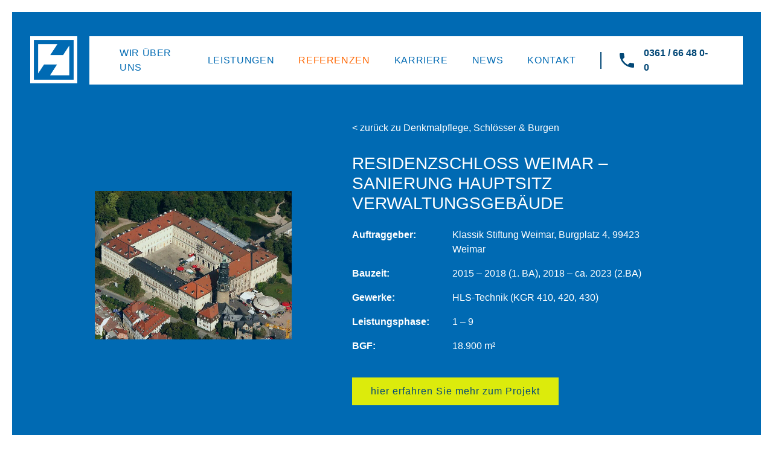

--- FILE ---
content_type: text/html; charset=utf-8
request_url: https://ibh-erfurt.de/referenzen/denkmalpflege-schloesser-burgen/residenzschloss-weimar
body_size: 46618
content:
<!DOCTYPE html>
<html lang="de">
<head>

<meta charset="utf-8">
<!-- 
	This website is powered by TYPO3 - inspiring people to share!
	TYPO3 is a free open source Content Management Framework initially created by Kasper Skaarhoj and licensed under GNU/GPL.
	TYPO3 is copyright 1998-2026 of Kasper Skaarhoj. Extensions are copyright of their respective owners.
	Information and contribution at https://typo3.org/
-->

<base href="https://ibh-erfurt.de">


<meta name="generator" content="TYPO3 CMS">
<meta name="viewport" content="width=device-width, initial-scale=1.0, user-scalable=no, shrink-to-fit=no">
<meta property="og:title" content="Residenzschloss Weimar">
<meta property="og:url" content="https://ibh-erfurt.de/referenzen/denkmalpflege-schloesser-burgen/residenzschloss-weimar">
<meta property="og:image" content="https://ibh-erfurt.de/fileadmin/Bilder/Logo/IB_Hirsch_Logo_blau.png">
<meta name="twitter:card" content="summary">
<meta name="twitter:image" content="https://ibh-erfurt.de/fileadmin/Bilder/Logo/IB_Hirsch_Logo_blau.png">


<style media="all" forcetotop="1" outputstyle="compressed">
/*<![CDATA[*/
<!-- 
﻿/*!
 * Bootstrap v5.0.1 (https://getbootstrap.com/)
 * Copyright 2011-2021 The Bootstrap Authors
 * Copyright 2011-2021 Twitter, Inc.
 * Licensed under MIT (https://github.com/twbs/bootstrap/blob/main/LICENSE)
 */.w-100{max-width:100% !important}:root{--bs-blue: #0d6efd;--bs-indigo: #6610f2;--bs-purple: #6f42c1;--bs-pink: #d63384;--bs-red: #dc3545;--bs-orange: #fd7e14;--bs-yellow: #ffc107;--bs-green: #198754;--bs-teal: #20c997;--bs-cyan: #0dcaf0;--bs-white: #fff;--bs-gray: #6c757d;--bs-gray-dark: #343a40;--bs-primary: #0d6efd;--bs-secondary: #6c757d;--bs-success: #198754;--bs-info: #0dcaf0;--bs-warning: #ffc107;--bs-danger: #dc3545;--bs-light: #f8f9fa;--bs-dark: #212529;--bs-font-sans-serif: system-ui, -apple-system, "Segoe UI", Roboto, "Helvetica Neue", Arial, "Noto Sans", "Liberation Sans", sans-serif, "Apple Color Emoji", "Segoe UI Emoji", "Segoe UI Symbol", "Noto Color Emoji";--bs-font-monospace: SFMono-Regular, Menlo, Monaco, Consolas, "Liberation Mono", "Courier New", monospace;--bs-gradient: linear-gradient(180deg, rgba(255, 255, 255, 0.15), rgba(255, 255, 255, 0))}*,*::before,*::after{box-sizing:border-box}body{margin:0;font-family:var(--bs-font-sans-serif);font-size:1rem;font-weight:400;line-height:1.5;color:#212529;background-color:#fff;-webkit-text-size-adjust:100%;-webkit-tap-highlight-color:rgba(0,0,0,0)}hr{margin:1rem 0;color:inherit;background-color:currentColor;border:0;opacity:.25}hr:not([size]){height:1px}h6,.h6,h5,.h5,h4,.h4,h3,.h3,h2,.h2,h1,.h1{margin-top:0;margin-bottom:.5rem;font-weight:500;line-height:1.2}h1,.h1{font-size:calc(1.375rem + 1.5vw)}@media(min-width: 1200px){h1,.h1{font-size:2.5rem}}h2,.h2{font-size:calc(1.325rem + 0.9vw)}@media(min-width: 1200px){h2,.h2{font-size:2rem}}h3,.h3{font-size:calc(1.3rem + 0.6vw)}@media(min-width: 1200px){h3,.h3{font-size:1.75rem}}h4,.h4{font-size:calc(1.275rem + 0.3vw)}@media(min-width: 1200px){h4,.h4{font-size:1.5rem}}h5,.h5{font-size:1.25rem}h6,.h6{font-size:1rem}p{margin-top:0;margin-bottom:1rem}abbr[title],abbr[data-bs-original-title]{text-decoration:underline dotted;cursor:help;text-decoration-skip-ink:none}address{margin-bottom:1rem;font-style:normal;line-height:inherit}ol,ul{padding-left:2rem}ol,ul,dl{margin-top:0;margin-bottom:1rem}ol ol,ul ul,ol ul,ul ol{margin-bottom:0}dt{font-weight:700}dd{margin-bottom:.5rem;margin-left:0}blockquote{margin:0 0 1rem}b,strong{font-weight:bolder}small,.small{font-size:0.875em}mark,.mark{padding:.2em;background-color:#fcf8e3}sub,sup{position:relative;font-size:0.75em;line-height:0;vertical-align:baseline}sub{bottom:-0.25em}sup{top:-0.5em}a{color:#0d6efd;text-decoration:underline}a:hover{color:rgb(10.4,88,202.4)}a:not([href]):not([class]),a:not([href]):not([class]):hover{color:inherit;text-decoration:none}pre,code,kbd,samp{font-family:var(--bs-font-monospace);font-size:1em;direction:ltr /* rtl:ignore */;unicode-bidi:bidi-override}pre{display:block;margin-top:0;margin-bottom:1rem;overflow:auto;font-size:0.875em}pre code{font-size:inherit;color:inherit;word-break:normal}code{font-size:0.875em;color:#d63384;word-wrap:break-word}a>code{color:inherit}kbd{padding:.2rem .4rem;font-size:0.875em;color:#fff;background-color:#212529;border-radius:.2rem}kbd kbd{padding:0;font-size:1em;font-weight:700}figure{margin:0 0 1rem}img,svg{vertical-align:middle}table{caption-side:bottom;border-collapse:collapse}caption{padding-top:.5rem;padding-bottom:.5rem;color:#6c757d;text-align:left}th{text-align:inherit;text-align:-webkit-match-parent}thead,tbody,tfoot,tr,td,th{border-color:inherit;border-style:solid;border-width:0}label{display:inline-block}button{border-radius:0}button:focus:not(:focus-visible){outline:0}input,button,select,optgroup,textarea{margin:0;font-family:inherit;font-size:inherit;line-height:inherit}button,select{text-transform:none}[role=button]{cursor:pointer}select{word-wrap:normal}select:disabled{opacity:1}[list]::-webkit-calendar-picker-indicator{display:none}button,[type=button],[type=reset],[type=submit]{-webkit-appearance:button}button:not(:disabled),[type=button]:not(:disabled),[type=reset]:not(:disabled),[type=submit]:not(:disabled){cursor:pointer}::-moz-focus-inner{padding:0;border-style:none}textarea{resize:vertical}fieldset{min-width:0;padding:0;margin:0;border:0}legend{float:left;width:100%;padding:0;margin-bottom:.5rem;font-size:calc(1.275rem + 0.3vw);line-height:inherit}@media(min-width: 1200px){legend{font-size:1.5rem}}legend+*{clear:left}::-webkit-datetime-edit-fields-wrapper,::-webkit-datetime-edit-text,::-webkit-datetime-edit-minute,::-webkit-datetime-edit-hour-field,::-webkit-datetime-edit-day-field,::-webkit-datetime-edit-month-field,::-webkit-datetime-edit-year-field{padding:0}::-webkit-inner-spin-button{height:auto}[type=search]{outline-offset:-2px;-webkit-appearance:textfield}::-webkit-search-decoration{-webkit-appearance:none}::-webkit-color-swatch-wrapper{padding:0}::file-selector-button{font:inherit}::-webkit-file-upload-button{font:inherit;-webkit-appearance:button}output{display:inline-block}iframe{border:0}summary{display:list-item;cursor:pointer}progress{vertical-align:baseline}[hidden]{display:none !important}.lead{font-size:1.25rem;font-weight:300}.display-1{font-size:calc(1.625rem + 4.5vw);font-weight:300;line-height:1.2}@media(min-width: 1200px){.display-1{font-size:5rem}}.display-2{font-size:calc(1.575rem + 3.9vw);font-weight:300;line-height:1.2}@media(min-width: 1200px){.display-2{font-size:4.5rem}}.display-3{font-size:calc(1.525rem + 3.3vw);font-weight:300;line-height:1.2}@media(min-width: 1200px){.display-3{font-size:4rem}}.display-4{font-size:calc(1.475rem + 2.7vw);font-weight:300;line-height:1.2}@media(min-width: 1200px){.display-4{font-size:3.5rem}}.display-5{font-size:calc(1.425rem + 2.1vw);font-weight:300;line-height:1.2}@media(min-width: 1200px){.display-5{font-size:3rem}}.display-6{font-size:calc(1.375rem + 1.5vw);font-weight:300;line-height:1.2}@media(min-width: 1200px){.display-6{font-size:2.5rem}}.list-unstyled{padding-left:0;list-style:none}.list-inline{padding-left:0;list-style:none}.list-inline-item{display:inline-block}.list-inline-item:not(:last-child){margin-right:.5rem}.initialism{font-size:0.875em;text-transform:uppercase}.blockquote{margin-bottom:1rem;font-size:1.25rem}.blockquote>:last-child{margin-bottom:0}.blockquote-footer{margin-top:-1rem;margin-bottom:1rem;font-size:0.875em;color:#6c757d}.blockquote-footer::before{content:"— "}.img-fluid{max-width:100%;height:auto}.img-thumbnail{padding:.25rem;background-color:#fff;border:1px solid #dee2e6;border-radius:.25rem;max-width:100%;height:auto}.figure{display:inline-block}.figure-img{margin-bottom:.5rem;line-height:1}.figure-caption{font-size:0.875em;color:#6c757d}.container,.container-fluid,.container-xxxxl,.container-xxxl,.container-xxl,.container-xl,.container-lg,.container-md,.container-sm,.container-xs,.container-xxs,.container-xxxs{width:100%;padding-right:var(--bs-gutter-x, 0.75rem);padding-left:var(--bs-gutter-x, 0.75rem);margin-right:auto;margin-left:auto}.container{max-width:0}@media(min-width: 320px){.container-xxs,.container{max-width:320px}}@media(min-width: 568px){.container-xs,.container-xxs,.container{max-width:568px}}@media(min-width: 667px){.container-sm,.container-xs,.container-xxs,.container{max-width:667px}}@media(min-width: 768px){.container-md,.container-sm,.container-xs,.container-xxs,.container{max-width:768px}}@media(min-width: 992px){.container-lg,.container-md,.container-sm,.container-xs,.container-xxs,.container{max-width:992px}}@media(min-width: 1200px){.container-xl,.container-lg,.container-md,.container-sm,.container-xs,.container-xxs,.container{max-width:1200px}}@media(min-width: 1440px){.container-xxl,.container-xl,.container-lg,.container-md,.container-sm,.container-xs,.container-xxs,.container{max-width:1440px}}@media(min-width: 1600px){.container-xxxl,.container-xxl,.container-xl,.container-lg,.container-md,.container-sm,.container-xs,.container-xxs,.container{max-width:1600px}}@media(min-width: 1900px){.container-xxxxl,.container-xxxl,.container-xxl,.container-xl,.container-lg,.container-md,.container-sm,.container-xs,.container-xxs,.container{max-width:1900px}}.row{--bs-gutter-x: 1.5rem;--bs-gutter-y: 0;display:flex;flex-wrap:wrap;margin-top:calc(var(--bs-gutter-y)*-1);margin-right:calc(var(--bs-gutter-x)/-2);margin-left:calc(var(--bs-gutter-x)/-2)}.row>*{flex-shrink:0;width:100%;max-width:100%;padding-right:calc(var(--bs-gutter-x)/2);padding-left:calc(var(--bs-gutter-x)/2);margin-top:var(--bs-gutter-y)}.col{flex:1 0 0%}.row-cols-auto>*{flex:0 0 auto;width:auto}.row-cols-1>*{flex:0 0 auto;width:100%}.row-cols-2>*{flex:0 0 auto;width:50%}.row-cols-3>*{flex:0 0 auto;width:33.3333333333%}.row-cols-4>*{flex:0 0 auto;width:25%}.row-cols-5>*{flex:0 0 auto;width:20%}.row-cols-6>*{flex:0 0 auto;width:16.6666666667%}.col-auto{flex:0 0 auto;width:auto}.col-1{flex:0 0 auto;width:8.3333333333%}.col-2{flex:0 0 auto;width:16.6666666667%}.col-3{flex:0 0 auto;width:25%}.col-4{flex:0 0 auto;width:33.3333333333%}.col-5{flex:0 0 auto;width:41.6666666667%}.col-6{flex:0 0 auto;width:50%}.col-7{flex:0 0 auto;width:58.3333333333%}.col-8{flex:0 0 auto;width:66.6666666667%}.col-9{flex:0 0 auto;width:75%}.col-10{flex:0 0 auto;width:83.3333333333%}.col-11{flex:0 0 auto;width:91.6666666667%}.col-12{flex:0 0 auto;width:100%}.offset-1{margin-left:8.3333333333%}.offset-2{margin-left:16.6666666667%}.offset-3{margin-left:25%}.offset-4{margin-left:33.3333333333%}.offset-5{margin-left:41.6666666667%}.offset-6{margin-left:50%}.offset-7{margin-left:58.3333333333%}.offset-8{margin-left:66.6666666667%}.offset-9{margin-left:75%}.offset-10{margin-left:83.3333333333%}.offset-11{margin-left:91.6666666667%}.g-0,.gx-0{--bs-gutter-x: 0}.g-0,.gy-0{--bs-gutter-y: 0}.g-1,.gx-1{--bs-gutter-x: 0.25rem}.g-1,.gy-1{--bs-gutter-y: 0.25rem}.g-2,.gx-2{--bs-gutter-x: 0.5rem}.g-2,.gy-2{--bs-gutter-y: 0.5rem}.g-3,.gx-3{--bs-gutter-x: 1rem}.g-3,.gy-3{--bs-gutter-y: 1rem}.g-4,.gx-4{--bs-gutter-x: 1.5rem}.g-4,.gy-4{--bs-gutter-y: 1.5rem}.g-5,.gx-5{--bs-gutter-x: 3rem}.g-5,.gy-5{--bs-gutter-y: 3rem}@media(min-width: 320px){.col-xxs{flex:1 0 0%}.row-cols-xxs-auto>*{flex:0 0 auto;width:auto}.row-cols-xxs-1>*{flex:0 0 auto;width:100%}.row-cols-xxs-2>*{flex:0 0 auto;width:50%}.row-cols-xxs-3>*{flex:0 0 auto;width:33.3333333333%}.row-cols-xxs-4>*{flex:0 0 auto;width:25%}.row-cols-xxs-5>*{flex:0 0 auto;width:20%}.row-cols-xxs-6>*{flex:0 0 auto;width:16.6666666667%}.col-xxs-auto{flex:0 0 auto;width:auto}.col-xxs-1{flex:0 0 auto;width:8.3333333333%}.col-xxs-2{flex:0 0 auto;width:16.6666666667%}.col-xxs-3{flex:0 0 auto;width:25%}.col-xxs-4{flex:0 0 auto;width:33.3333333333%}.col-xxs-5{flex:0 0 auto;width:41.6666666667%}.col-xxs-6{flex:0 0 auto;width:50%}.col-xxs-7{flex:0 0 auto;width:58.3333333333%}.col-xxs-8{flex:0 0 auto;width:66.6666666667%}.col-xxs-9{flex:0 0 auto;width:75%}.col-xxs-10{flex:0 0 auto;width:83.3333333333%}.col-xxs-11{flex:0 0 auto;width:91.6666666667%}.col-xxs-12{flex:0 0 auto;width:100%}.offset-xxs-0{margin-left:0}.offset-xxs-1{margin-left:8.3333333333%}.offset-xxs-2{margin-left:16.6666666667%}.offset-xxs-3{margin-left:25%}.offset-xxs-4{margin-left:33.3333333333%}.offset-xxs-5{margin-left:41.6666666667%}.offset-xxs-6{margin-left:50%}.offset-xxs-7{margin-left:58.3333333333%}.offset-xxs-8{margin-left:66.6666666667%}.offset-xxs-9{margin-left:75%}.offset-xxs-10{margin-left:83.3333333333%}.offset-xxs-11{margin-left:91.6666666667%}.g-xxs-0,.gx-xxs-0{--bs-gutter-x: 0}.g-xxs-0,.gy-xxs-0{--bs-gutter-y: 0}.g-xxs-1,.gx-xxs-1{--bs-gutter-x: 0.25rem}.g-xxs-1,.gy-xxs-1{--bs-gutter-y: 0.25rem}.g-xxs-2,.gx-xxs-2{--bs-gutter-x: 0.5rem}.g-xxs-2,.gy-xxs-2{--bs-gutter-y: 0.5rem}.g-xxs-3,.gx-xxs-3{--bs-gutter-x: 1rem}.g-xxs-3,.gy-xxs-3{--bs-gutter-y: 1rem}.g-xxs-4,.gx-xxs-4{--bs-gutter-x: 1.5rem}.g-xxs-4,.gy-xxs-4{--bs-gutter-y: 1.5rem}.g-xxs-5,.gx-xxs-5{--bs-gutter-x: 3rem}.g-xxs-5,.gy-xxs-5{--bs-gutter-y: 3rem}}@media(min-width: 568px){.col-xs{flex:1 0 0%}.row-cols-xs-auto>*{flex:0 0 auto;width:auto}.row-cols-xs-1>*{flex:0 0 auto;width:100%}.row-cols-xs-2>*{flex:0 0 auto;width:50%}.row-cols-xs-3>*{flex:0 0 auto;width:33.3333333333%}.row-cols-xs-4>*{flex:0 0 auto;width:25%}.row-cols-xs-5>*{flex:0 0 auto;width:20%}.row-cols-xs-6>*{flex:0 0 auto;width:16.6666666667%}.col-xs-auto{flex:0 0 auto;width:auto}.col-xs-1{flex:0 0 auto;width:8.3333333333%}.col-xs-2{flex:0 0 auto;width:16.6666666667%}.col-xs-3{flex:0 0 auto;width:25%}.col-xs-4{flex:0 0 auto;width:33.3333333333%}.col-xs-5{flex:0 0 auto;width:41.6666666667%}.col-xs-6{flex:0 0 auto;width:50%}.col-xs-7{flex:0 0 auto;width:58.3333333333%}.col-xs-8{flex:0 0 auto;width:66.6666666667%}.col-xs-9{flex:0 0 auto;width:75%}.col-xs-10{flex:0 0 auto;width:83.3333333333%}.col-xs-11{flex:0 0 auto;width:91.6666666667%}.col-xs-12{flex:0 0 auto;width:100%}.offset-xs-0{margin-left:0}.offset-xs-1{margin-left:8.3333333333%}.offset-xs-2{margin-left:16.6666666667%}.offset-xs-3{margin-left:25%}.offset-xs-4{margin-left:33.3333333333%}.offset-xs-5{margin-left:41.6666666667%}.offset-xs-6{margin-left:50%}.offset-xs-7{margin-left:58.3333333333%}.offset-xs-8{margin-left:66.6666666667%}.offset-xs-9{margin-left:75%}.offset-xs-10{margin-left:83.3333333333%}.offset-xs-11{margin-left:91.6666666667%}.g-xs-0,.gx-xs-0{--bs-gutter-x: 0}.g-xs-0,.gy-xs-0{--bs-gutter-y: 0}.g-xs-1,.gx-xs-1{--bs-gutter-x: 0.25rem}.g-xs-1,.gy-xs-1{--bs-gutter-y: 0.25rem}.g-xs-2,.gx-xs-2{--bs-gutter-x: 0.5rem}.g-xs-2,.gy-xs-2{--bs-gutter-y: 0.5rem}.g-xs-3,.gx-xs-3{--bs-gutter-x: 1rem}.g-xs-3,.gy-xs-3{--bs-gutter-y: 1rem}.g-xs-4,.gx-xs-4{--bs-gutter-x: 1.5rem}.g-xs-4,.gy-xs-4{--bs-gutter-y: 1.5rem}.g-xs-5,.gx-xs-5{--bs-gutter-x: 3rem}.g-xs-5,.gy-xs-5{--bs-gutter-y: 3rem}}@media(min-width: 667px){.col-sm{flex:1 0 0%}.row-cols-sm-auto>*{flex:0 0 auto;width:auto}.row-cols-sm-1>*{flex:0 0 auto;width:100%}.row-cols-sm-2>*{flex:0 0 auto;width:50%}.row-cols-sm-3>*{flex:0 0 auto;width:33.3333333333%}.row-cols-sm-4>*{flex:0 0 auto;width:25%}.row-cols-sm-5>*{flex:0 0 auto;width:20%}.row-cols-sm-6>*{flex:0 0 auto;width:16.6666666667%}.col-sm-auto{flex:0 0 auto;width:auto}.col-sm-1{flex:0 0 auto;width:8.3333333333%}.col-sm-2{flex:0 0 auto;width:16.6666666667%}.col-sm-3{flex:0 0 auto;width:25%}.col-sm-4{flex:0 0 auto;width:33.3333333333%}.col-sm-5{flex:0 0 auto;width:41.6666666667%}.col-sm-6{flex:0 0 auto;width:50%}.col-sm-7{flex:0 0 auto;width:58.3333333333%}.col-sm-8{flex:0 0 auto;width:66.6666666667%}.col-sm-9{flex:0 0 auto;width:75%}.col-sm-10{flex:0 0 auto;width:83.3333333333%}.col-sm-11{flex:0 0 auto;width:91.6666666667%}.col-sm-12{flex:0 0 auto;width:100%}.offset-sm-0{margin-left:0}.offset-sm-1{margin-left:8.3333333333%}.offset-sm-2{margin-left:16.6666666667%}.offset-sm-3{margin-left:25%}.offset-sm-4{margin-left:33.3333333333%}.offset-sm-5{margin-left:41.6666666667%}.offset-sm-6{margin-left:50%}.offset-sm-7{margin-left:58.3333333333%}.offset-sm-8{margin-left:66.6666666667%}.offset-sm-9{margin-left:75%}.offset-sm-10{margin-left:83.3333333333%}.offset-sm-11{margin-left:91.6666666667%}.g-sm-0,.gx-sm-0{--bs-gutter-x: 0}.g-sm-0,.gy-sm-0{--bs-gutter-y: 0}.g-sm-1,.gx-sm-1{--bs-gutter-x: 0.25rem}.g-sm-1,.gy-sm-1{--bs-gutter-y: 0.25rem}.g-sm-2,.gx-sm-2{--bs-gutter-x: 0.5rem}.g-sm-2,.gy-sm-2{--bs-gutter-y: 0.5rem}.g-sm-3,.gx-sm-3{--bs-gutter-x: 1rem}.g-sm-3,.gy-sm-3{--bs-gutter-y: 1rem}.g-sm-4,.gx-sm-4{--bs-gutter-x: 1.5rem}.g-sm-4,.gy-sm-4{--bs-gutter-y: 1.5rem}.g-sm-5,.gx-sm-5{--bs-gutter-x: 3rem}.g-sm-5,.gy-sm-5{--bs-gutter-y: 3rem}}@media(min-width: 768px){.col-md{flex:1 0 0%}.row-cols-md-auto>*{flex:0 0 auto;width:auto}.row-cols-md-1>*{flex:0 0 auto;width:100%}.row-cols-md-2>*{flex:0 0 auto;width:50%}.row-cols-md-3>*{flex:0 0 auto;width:33.3333333333%}.row-cols-md-4>*{flex:0 0 auto;width:25%}.row-cols-md-5>*{flex:0 0 auto;width:20%}.row-cols-md-6>*{flex:0 0 auto;width:16.6666666667%}.col-md-auto{flex:0 0 auto;width:auto}.col-md-1{flex:0 0 auto;width:8.3333333333%}.col-md-2{flex:0 0 auto;width:16.6666666667%}.col-md-3{flex:0 0 auto;width:25%}.col-md-4{flex:0 0 auto;width:33.3333333333%}.col-md-5{flex:0 0 auto;width:41.6666666667%}.col-md-6{flex:0 0 auto;width:50%}.col-md-7{flex:0 0 auto;width:58.3333333333%}.col-md-8{flex:0 0 auto;width:66.6666666667%}.col-md-9{flex:0 0 auto;width:75%}.col-md-10{flex:0 0 auto;width:83.3333333333%}.col-md-11{flex:0 0 auto;width:91.6666666667%}.col-md-12{flex:0 0 auto;width:100%}.offset-md-0{margin-left:0}.offset-md-1{margin-left:8.3333333333%}.offset-md-2{margin-left:16.6666666667%}.offset-md-3{margin-left:25%}.offset-md-4{margin-left:33.3333333333%}.offset-md-5{margin-left:41.6666666667%}.offset-md-6{margin-left:50%}.offset-md-7{margin-left:58.3333333333%}.offset-md-8{margin-left:66.6666666667%}.offset-md-9{margin-left:75%}.offset-md-10{margin-left:83.3333333333%}.offset-md-11{margin-left:91.6666666667%}.g-md-0,.gx-md-0{--bs-gutter-x: 0}.g-md-0,.gy-md-0{--bs-gutter-y: 0}.g-md-1,.gx-md-1{--bs-gutter-x: 0.25rem}.g-md-1,.gy-md-1{--bs-gutter-y: 0.25rem}.g-md-2,.gx-md-2{--bs-gutter-x: 0.5rem}.g-md-2,.gy-md-2{--bs-gutter-y: 0.5rem}.g-md-3,.gx-md-3{--bs-gutter-x: 1rem}.g-md-3,.gy-md-3{--bs-gutter-y: 1rem}.g-md-4,.gx-md-4{--bs-gutter-x: 1.5rem}.g-md-4,.gy-md-4{--bs-gutter-y: 1.5rem}.g-md-5,.gx-md-5{--bs-gutter-x: 3rem}.g-md-5,.gy-md-5{--bs-gutter-y: 3rem}}@media(min-width: 992px){.col-lg{flex:1 0 0%}.row-cols-lg-auto>*{flex:0 0 auto;width:auto}.row-cols-lg-1>*{flex:0 0 auto;width:100%}.row-cols-lg-2>*{flex:0 0 auto;width:50%}.row-cols-lg-3>*{flex:0 0 auto;width:33.3333333333%}.row-cols-lg-4>*{flex:0 0 auto;width:25%}.row-cols-lg-5>*{flex:0 0 auto;width:20%}.row-cols-lg-6>*{flex:0 0 auto;width:16.6666666667%}.col-lg-auto{flex:0 0 auto;width:auto}.col-lg-1{flex:0 0 auto;width:8.3333333333%}.col-lg-2{flex:0 0 auto;width:16.6666666667%}.col-lg-3{flex:0 0 auto;width:25%}.col-lg-4{flex:0 0 auto;width:33.3333333333%}.col-lg-5{flex:0 0 auto;width:41.6666666667%}.col-lg-6{flex:0 0 auto;width:50%}.col-lg-7{flex:0 0 auto;width:58.3333333333%}.col-lg-8{flex:0 0 auto;width:66.6666666667%}.col-lg-9{flex:0 0 auto;width:75%}.col-lg-10{flex:0 0 auto;width:83.3333333333%}.col-lg-11{flex:0 0 auto;width:91.6666666667%}.col-lg-12{flex:0 0 auto;width:100%}.offset-lg-0{margin-left:0}.offset-lg-1{margin-left:8.3333333333%}.offset-lg-2{margin-left:16.6666666667%}.offset-lg-3{margin-left:25%}.offset-lg-4{margin-left:33.3333333333%}.offset-lg-5{margin-left:41.6666666667%}.offset-lg-6{margin-left:50%}.offset-lg-7{margin-left:58.3333333333%}.offset-lg-8{margin-left:66.6666666667%}.offset-lg-9{margin-left:75%}.offset-lg-10{margin-left:83.3333333333%}.offset-lg-11{margin-left:91.6666666667%}.g-lg-0,.gx-lg-0{--bs-gutter-x: 0}.g-lg-0,.gy-lg-0{--bs-gutter-y: 0}.g-lg-1,.gx-lg-1{--bs-gutter-x: 0.25rem}.g-lg-1,.gy-lg-1{--bs-gutter-y: 0.25rem}.g-lg-2,.gx-lg-2{--bs-gutter-x: 0.5rem}.g-lg-2,.gy-lg-2{--bs-gutter-y: 0.5rem}.g-lg-3,.gx-lg-3{--bs-gutter-x: 1rem}.g-lg-3,.gy-lg-3{--bs-gutter-y: 1rem}.g-lg-4,.gx-lg-4{--bs-gutter-x: 1.5rem}.g-lg-4,.gy-lg-4{--bs-gutter-y: 1.5rem}.g-lg-5,.gx-lg-5{--bs-gutter-x: 3rem}.g-lg-5,.gy-lg-5{--bs-gutter-y: 3rem}}@media(min-width: 1200px){.col-xl{flex:1 0 0%}.row-cols-xl-auto>*{flex:0 0 auto;width:auto}.row-cols-xl-1>*{flex:0 0 auto;width:100%}.row-cols-xl-2>*{flex:0 0 auto;width:50%}.row-cols-xl-3>*{flex:0 0 auto;width:33.3333333333%}.row-cols-xl-4>*{flex:0 0 auto;width:25%}.row-cols-xl-5>*{flex:0 0 auto;width:20%}.row-cols-xl-6>*{flex:0 0 auto;width:16.6666666667%}.col-xl-auto{flex:0 0 auto;width:auto}.col-xl-1{flex:0 0 auto;width:8.3333333333%}.col-xl-2{flex:0 0 auto;width:16.6666666667%}.col-xl-3{flex:0 0 auto;width:25%}.col-xl-4{flex:0 0 auto;width:33.3333333333%}.col-xl-5{flex:0 0 auto;width:41.6666666667%}.col-xl-6{flex:0 0 auto;width:50%}.col-xl-7{flex:0 0 auto;width:58.3333333333%}.col-xl-8{flex:0 0 auto;width:66.6666666667%}.col-xl-9{flex:0 0 auto;width:75%}.col-xl-10{flex:0 0 auto;width:83.3333333333%}.col-xl-11{flex:0 0 auto;width:91.6666666667%}.col-xl-12{flex:0 0 auto;width:100%}.offset-xl-0{margin-left:0}.offset-xl-1{margin-left:8.3333333333%}.offset-xl-2{margin-left:16.6666666667%}.offset-xl-3{margin-left:25%}.offset-xl-4{margin-left:33.3333333333%}.offset-xl-5{margin-left:41.6666666667%}.offset-xl-6{margin-left:50%}.offset-xl-7{margin-left:58.3333333333%}.offset-xl-8{margin-left:66.6666666667%}.offset-xl-9{margin-left:75%}.offset-xl-10{margin-left:83.3333333333%}.offset-xl-11{margin-left:91.6666666667%}.g-xl-0,.gx-xl-0{--bs-gutter-x: 0}.g-xl-0,.gy-xl-0{--bs-gutter-y: 0}.g-xl-1,.gx-xl-1{--bs-gutter-x: 0.25rem}.g-xl-1,.gy-xl-1{--bs-gutter-y: 0.25rem}.g-xl-2,.gx-xl-2{--bs-gutter-x: 0.5rem}.g-xl-2,.gy-xl-2{--bs-gutter-y: 0.5rem}.g-xl-3,.gx-xl-3{--bs-gutter-x: 1rem}.g-xl-3,.gy-xl-3{--bs-gutter-y: 1rem}.g-xl-4,.gx-xl-4{--bs-gutter-x: 1.5rem}.g-xl-4,.gy-xl-4{--bs-gutter-y: 1.5rem}.g-xl-5,.gx-xl-5{--bs-gutter-x: 3rem}.g-xl-5,.gy-xl-5{--bs-gutter-y: 3rem}}@media(min-width: 1440px){.col-xxl{flex:1 0 0%}.row-cols-xxl-auto>*{flex:0 0 auto;width:auto}.row-cols-xxl-1>*{flex:0 0 auto;width:100%}.row-cols-xxl-2>*{flex:0 0 auto;width:50%}.row-cols-xxl-3>*{flex:0 0 auto;width:33.3333333333%}.row-cols-xxl-4>*{flex:0 0 auto;width:25%}.row-cols-xxl-5>*{flex:0 0 auto;width:20%}.row-cols-xxl-6>*{flex:0 0 auto;width:16.6666666667%}.col-xxl-auto{flex:0 0 auto;width:auto}.col-xxl-1{flex:0 0 auto;width:8.3333333333%}.col-xxl-2{flex:0 0 auto;width:16.6666666667%}.col-xxl-3{flex:0 0 auto;width:25%}.col-xxl-4{flex:0 0 auto;width:33.3333333333%}.col-xxl-5{flex:0 0 auto;width:41.6666666667%}.col-xxl-6{flex:0 0 auto;width:50%}.col-xxl-7{flex:0 0 auto;width:58.3333333333%}.col-xxl-8{flex:0 0 auto;width:66.6666666667%}.col-xxl-9{flex:0 0 auto;width:75%}.col-xxl-10{flex:0 0 auto;width:83.3333333333%}.col-xxl-11{flex:0 0 auto;width:91.6666666667%}.col-xxl-12{flex:0 0 auto;width:100%}.offset-xxl-0{margin-left:0}.offset-xxl-1{margin-left:8.3333333333%}.offset-xxl-2{margin-left:16.6666666667%}.offset-xxl-3{margin-left:25%}.offset-xxl-4{margin-left:33.3333333333%}.offset-xxl-5{margin-left:41.6666666667%}.offset-xxl-6{margin-left:50%}.offset-xxl-7{margin-left:58.3333333333%}.offset-xxl-8{margin-left:66.6666666667%}.offset-xxl-9{margin-left:75%}.offset-xxl-10{margin-left:83.3333333333%}.offset-xxl-11{margin-left:91.6666666667%}.g-xxl-0,.gx-xxl-0{--bs-gutter-x: 0}.g-xxl-0,.gy-xxl-0{--bs-gutter-y: 0}.g-xxl-1,.gx-xxl-1{--bs-gutter-x: 0.25rem}.g-xxl-1,.gy-xxl-1{--bs-gutter-y: 0.25rem}.g-xxl-2,.gx-xxl-2{--bs-gutter-x: 0.5rem}.g-xxl-2,.gy-xxl-2{--bs-gutter-y: 0.5rem}.g-xxl-3,.gx-xxl-3{--bs-gutter-x: 1rem}.g-xxl-3,.gy-xxl-3{--bs-gutter-y: 1rem}.g-xxl-4,.gx-xxl-4{--bs-gutter-x: 1.5rem}.g-xxl-4,.gy-xxl-4{--bs-gutter-y: 1.5rem}.g-xxl-5,.gx-xxl-5{--bs-gutter-x: 3rem}.g-xxl-5,.gy-xxl-5{--bs-gutter-y: 3rem}}@media(min-width: 1600px){.col-xxxl{flex:1 0 0%}.row-cols-xxxl-auto>*{flex:0 0 auto;width:auto}.row-cols-xxxl-1>*{flex:0 0 auto;width:100%}.row-cols-xxxl-2>*{flex:0 0 auto;width:50%}.row-cols-xxxl-3>*{flex:0 0 auto;width:33.3333333333%}.row-cols-xxxl-4>*{flex:0 0 auto;width:25%}.row-cols-xxxl-5>*{flex:0 0 auto;width:20%}.row-cols-xxxl-6>*{flex:0 0 auto;width:16.6666666667%}.col-xxxl-auto{flex:0 0 auto;width:auto}.col-xxxl-1{flex:0 0 auto;width:8.3333333333%}.col-xxxl-2{flex:0 0 auto;width:16.6666666667%}.col-xxxl-3{flex:0 0 auto;width:25%}.col-xxxl-4{flex:0 0 auto;width:33.3333333333%}.col-xxxl-5{flex:0 0 auto;width:41.6666666667%}.col-xxxl-6{flex:0 0 auto;width:50%}.col-xxxl-7{flex:0 0 auto;width:58.3333333333%}.col-xxxl-8{flex:0 0 auto;width:66.6666666667%}.col-xxxl-9{flex:0 0 auto;width:75%}.col-xxxl-10{flex:0 0 auto;width:83.3333333333%}.col-xxxl-11{flex:0 0 auto;width:91.6666666667%}.col-xxxl-12{flex:0 0 auto;width:100%}.offset-xxxl-0{margin-left:0}.offset-xxxl-1{margin-left:8.3333333333%}.offset-xxxl-2{margin-left:16.6666666667%}.offset-xxxl-3{margin-left:25%}.offset-xxxl-4{margin-left:33.3333333333%}.offset-xxxl-5{margin-left:41.6666666667%}.offset-xxxl-6{margin-left:50%}.offset-xxxl-7{margin-left:58.3333333333%}.offset-xxxl-8{margin-left:66.6666666667%}.offset-xxxl-9{margin-left:75%}.offset-xxxl-10{margin-left:83.3333333333%}.offset-xxxl-11{margin-left:91.6666666667%}.g-xxxl-0,.gx-xxxl-0{--bs-gutter-x: 0}.g-xxxl-0,.gy-xxxl-0{--bs-gutter-y: 0}.g-xxxl-1,.gx-xxxl-1{--bs-gutter-x: 0.25rem}.g-xxxl-1,.gy-xxxl-1{--bs-gutter-y: 0.25rem}.g-xxxl-2,.gx-xxxl-2{--bs-gutter-x: 0.5rem}.g-xxxl-2,.gy-xxxl-2{--bs-gutter-y: 0.5rem}.g-xxxl-3,.gx-xxxl-3{--bs-gutter-x: 1rem}.g-xxxl-3,.gy-xxxl-3{--bs-gutter-y: 1rem}.g-xxxl-4,.gx-xxxl-4{--bs-gutter-x: 1.5rem}.g-xxxl-4,.gy-xxxl-4{--bs-gutter-y: 1.5rem}.g-xxxl-5,.gx-xxxl-5{--bs-gutter-x: 3rem}.g-xxxl-5,.gy-xxxl-5{--bs-gutter-y: 3rem}}@media(min-width: 1900px){.col-xxxxl{flex:1 0 0%}.row-cols-xxxxl-auto>*{flex:0 0 auto;width:auto}.row-cols-xxxxl-1>*{flex:0 0 auto;width:100%}.row-cols-xxxxl-2>*{flex:0 0 auto;width:50%}.row-cols-xxxxl-3>*{flex:0 0 auto;width:33.3333333333%}.row-cols-xxxxl-4>*{flex:0 0 auto;width:25%}.row-cols-xxxxl-5>*{flex:0 0 auto;width:20%}.row-cols-xxxxl-6>*{flex:0 0 auto;width:16.6666666667%}.col-xxxxl-auto{flex:0 0 auto;width:auto}.col-xxxxl-1{flex:0 0 auto;width:8.3333333333%}.col-xxxxl-2{flex:0 0 auto;width:16.6666666667%}.col-xxxxl-3{flex:0 0 auto;width:25%}.col-xxxxl-4{flex:0 0 auto;width:33.3333333333%}.col-xxxxl-5{flex:0 0 auto;width:41.6666666667%}.col-xxxxl-6{flex:0 0 auto;width:50%}.col-xxxxl-7{flex:0 0 auto;width:58.3333333333%}.col-xxxxl-8{flex:0 0 auto;width:66.6666666667%}.col-xxxxl-9{flex:0 0 auto;width:75%}.col-xxxxl-10{flex:0 0 auto;width:83.3333333333%}.col-xxxxl-11{flex:0 0 auto;width:91.6666666667%}.col-xxxxl-12{flex:0 0 auto;width:100%}.offset-xxxxl-0{margin-left:0}.offset-xxxxl-1{margin-left:8.3333333333%}.offset-xxxxl-2{margin-left:16.6666666667%}.offset-xxxxl-3{margin-left:25%}.offset-xxxxl-4{margin-left:33.3333333333%}.offset-xxxxl-5{margin-left:41.6666666667%}.offset-xxxxl-6{margin-left:50%}.offset-xxxxl-7{margin-left:58.3333333333%}.offset-xxxxl-8{margin-left:66.6666666667%}.offset-xxxxl-9{margin-left:75%}.offset-xxxxl-10{margin-left:83.3333333333%}.offset-xxxxl-11{margin-left:91.6666666667%}.g-xxxxl-0,.gx-xxxxl-0{--bs-gutter-x: 0}.g-xxxxl-0,.gy-xxxxl-0{--bs-gutter-y: 0}.g-xxxxl-1,.gx-xxxxl-1{--bs-gutter-x: 0.25rem}.g-xxxxl-1,.gy-xxxxl-1{--bs-gutter-y: 0.25rem}.g-xxxxl-2,.gx-xxxxl-2{--bs-gutter-x: 0.5rem}.g-xxxxl-2,.gy-xxxxl-2{--bs-gutter-y: 0.5rem}.g-xxxxl-3,.gx-xxxxl-3{--bs-gutter-x: 1rem}.g-xxxxl-3,.gy-xxxxl-3{--bs-gutter-y: 1rem}.g-xxxxl-4,.gx-xxxxl-4{--bs-gutter-x: 1.5rem}.g-xxxxl-4,.gy-xxxxl-4{--bs-gutter-y: 1.5rem}.g-xxxxl-5,.gx-xxxxl-5{--bs-gutter-x: 3rem}.g-xxxxl-5,.gy-xxxxl-5{--bs-gutter-y: 3rem}}.table{--bs-table-bg: transparent;--bs-table-accent-bg: transparent;--bs-table-striped-color: #212529;--bs-table-striped-bg: rgba(0, 0, 0, 0.05);--bs-table-active-color: #212529;--bs-table-active-bg: rgba(0, 0, 0, 0.1);--bs-table-hover-color: #212529;--bs-table-hover-bg: rgba(0, 0, 0, 0.075);width:100%;margin-bottom:1rem;color:#212529;vertical-align:top;border-color:#dee2e6}.table>:not(caption)>*>*{padding:.5rem .5rem;background-color:var(--bs-table-bg);border-bottom-width:1px;box-shadow:inset 0 0 0 9999px var(--bs-table-accent-bg)}.table>tbody{vertical-align:inherit}.table>thead{vertical-align:bottom}.table>:not(:last-child)>:last-child>*{border-bottom-color:currentColor}.caption-top{caption-side:top}.table-sm>:not(caption)>*>*{padding:.25rem .25rem}.table-bordered>:not(caption)>*{border-width:1px 0}.table-bordered>:not(caption)>*>*{border-width:0 1px}.table-borderless>:not(caption)>*>*{border-bottom-width:0}.table-striped>tbody>tr:nth-of-type(odd){--bs-table-accent-bg: var(--bs-table-striped-bg);color:var(--bs-table-striped-color)}.table-active{--bs-table-accent-bg: var(--bs-table-active-bg);color:var(--bs-table-active-color)}.table-hover>tbody>tr:hover{--bs-table-accent-bg: var(--bs-table-hover-bg);color:var(--bs-table-hover-color)}.table-primary{--bs-table-bg: rgb(206.6, 226, 254.6);--bs-table-striped-bg: rgb(196.27, 214.7, 241.87);--bs-table-striped-color: #000;--bs-table-active-bg: rgb(185.94, 203.4, 229.14);--bs-table-active-color: #000;--bs-table-hover-bg: rgb(191.105, 209.05, 235.505);--bs-table-hover-color: #000;color:#000;border-color:rgb(185.94,203.4,229.14)}.table-secondary{--bs-table-bg: rgb(225.6, 227.4, 229);--bs-table-striped-bg: rgb(214.32, 216.03, 217.55);--bs-table-striped-color: #000;--bs-table-active-bg: rgb(203.04, 204.66, 206.1);--bs-table-active-color: #000;--bs-table-hover-bg: rgb(208.68, 210.345, 211.825);--bs-table-hover-color: #000;color:#000;border-color:rgb(203.04,204.66,206.1)}.table-success{--bs-table-bg: rgb(209, 231, 220.8);--bs-table-striped-bg: rgb(198.55, 219.45, 209.76);--bs-table-striped-color: #000;--bs-table-active-bg: rgb(188.1, 207.9, 198.72);--bs-table-active-color: #000;--bs-table-hover-bg: rgb(193.325, 213.675, 204.24);--bs-table-hover-color: #000;color:#000;border-color:rgb(188.1,207.9,198.72)}.table-info{--bs-table-bg: rgb(206.6, 244.4, 252);--bs-table-striped-bg: rgb(196.27, 232.18, 239.4);--bs-table-striped-color: #000;--bs-table-active-bg: rgb(185.94, 219.96, 226.8);--bs-table-active-color: #000;--bs-table-hover-bg: rgb(191.105, 226.07, 233.1);--bs-table-hover-color: #000;color:#000;border-color:rgb(185.94,219.96,226.8)}.table-warning{--bs-table-bg: rgb(255, 242.6, 205.4);--bs-table-striped-bg: rgb(242.25, 230.47, 195.13);--bs-table-striped-color: #000;--bs-table-active-bg: rgb(229.5, 218.34, 184.86);--bs-table-active-color: #000;--bs-table-hover-bg: rgb(235.875, 224.405, 189.995);--bs-table-hover-color: #000;color:#000;border-color:rgb(229.5,218.34,184.86)}.table-danger{--bs-table-bg: rgb(248, 214.6, 217.8);--bs-table-striped-bg: rgb(235.6, 203.87, 206.91);--bs-table-striped-color: #000;--bs-table-active-bg: rgb(223.2, 193.14, 196.02);--bs-table-active-color: #000;--bs-table-hover-bg: rgb(229.4, 198.505, 201.465);--bs-table-hover-color: #000;color:#000;border-color:rgb(223.2,193.14,196.02)}.table-light{--bs-table-bg: #f8f9fa;--bs-table-striped-bg: rgb(235.6, 236.55, 237.5);--bs-table-striped-color: #000;--bs-table-active-bg: rgb(223.2, 224.1, 225);--bs-table-active-color: #000;--bs-table-hover-bg: rgb(229.4, 230.325, 231.25);--bs-table-hover-color: #000;color:#000;border-color:rgb(223.2,224.1,225)}.table-dark{--bs-table-bg: #212529;--bs-table-striped-bg: rgb(44.1, 47.9, 51.7);--bs-table-striped-color: #fff;--bs-table-active-bg: rgb(55.2, 58.8, 62.4);--bs-table-active-color: #fff;--bs-table-hover-bg: rgb(49.65, 53.35, 57.05);--bs-table-hover-color: #fff;color:#fff;border-color:rgb(55.2,58.8,62.4)}.table-responsive{overflow-x:auto;-webkit-overflow-scrolling:touch}@media(max-width: 319.98px){.table-responsive-xxs{overflow-x:auto;-webkit-overflow-scrolling:touch}}@media(max-width: 567.98px){.table-responsive-xs{overflow-x:auto;-webkit-overflow-scrolling:touch}}@media(max-width: 666.98px){.table-responsive-sm{overflow-x:auto;-webkit-overflow-scrolling:touch}}@media(max-width: 767.98px){.table-responsive-md{overflow-x:auto;-webkit-overflow-scrolling:touch}}@media(max-width: 991.98px){.table-responsive-lg{overflow-x:auto;-webkit-overflow-scrolling:touch}}@media(max-width: 1199.98px){.table-responsive-xl{overflow-x:auto;-webkit-overflow-scrolling:touch}}@media(max-width: 1439.98px){.table-responsive-xxl{overflow-x:auto;-webkit-overflow-scrolling:touch}}@media(max-width: 1599.98px){.table-responsive-xxxl{overflow-x:auto;-webkit-overflow-scrolling:touch}}@media(max-width: 1899.98px){.table-responsive-xxxxl{overflow-x:auto;-webkit-overflow-scrolling:touch}}.form-label{margin-bottom:.5rem}.col-form-label{padding-top:calc(0.375rem + 1px);padding-bottom:calc(0.375rem + 1px);margin-bottom:0;font-size:inherit;line-height:1.5}.col-form-label-lg{padding-top:calc(0.5rem + 1px);padding-bottom:calc(0.5rem + 1px);font-size:1.25rem}.col-form-label-sm{padding-top:calc(0.25rem + 1px);padding-bottom:calc(0.25rem + 1px);font-size:0.875rem}.form-text{margin-top:.25rem;font-size:0.875em;color:#6c757d}.form-control{display:block;width:100%;padding:.375rem .75rem;font-size:1rem;font-weight:400;line-height:1.5;color:#212529;background-color:#fff;background-clip:padding-box;border:1px solid #ced4da;appearance:none;border-radius:.25rem;transition:border-color .15s ease-in-out,box-shadow .15s ease-in-out}@media(prefers-reduced-motion: reduce){.form-control{transition:none}}.form-control[type=file]{overflow:hidden}.form-control[type=file]:not(:disabled):not([readonly]){cursor:pointer}.form-control:focus{color:#212529;background-color:#fff;border-color:rgb(134,182.5,254);outline:0;box-shadow:0 0 0 .25rem rgba(13,110,253,.25)}.form-control::-webkit-date-and-time-value{height:1.5em}.form-control::placeholder{color:#6c757d;opacity:1}.form-control:disabled,.form-control[readonly]{background-color:#e9ecef;opacity:1}.form-control::file-selector-button{padding:.375rem .75rem;margin:-0.375rem -0.75rem;margin-inline-end:.75rem;color:#212529;background-color:#e9ecef;pointer-events:none;border-color:inherit;border-style:solid;border-width:0;border-inline-end-width:1px;border-radius:0;transition:color .15s ease-in-out,background-color .15s ease-in-out,border-color .15s ease-in-out,box-shadow .15s ease-in-out}@media(prefers-reduced-motion: reduce){.form-control::file-selector-button{transition:none}}.form-control:hover:not(:disabled):not([readonly])::file-selector-button{background-color:rgb(221.35,224.2,227.05)}.form-control::-webkit-file-upload-button{padding:.375rem .75rem;margin:-0.375rem -0.75rem;margin-inline-end:.75rem;color:#212529;background-color:#e9ecef;pointer-events:none;border-color:inherit;border-style:solid;border-width:0;border-inline-end-width:1px;border-radius:0;transition:color .15s ease-in-out,background-color .15s ease-in-out,border-color .15s ease-in-out,box-shadow .15s ease-in-out}@media(prefers-reduced-motion: reduce){.form-control::-webkit-file-upload-button{transition:none}}.form-control:hover:not(:disabled):not([readonly])::-webkit-file-upload-button{background-color:rgb(221.35,224.2,227.05)}.form-control-plaintext{display:block;width:100%;padding:.375rem 0;margin-bottom:0;line-height:1.5;color:#212529;background-color:rgba(0,0,0,0);border:solid rgba(0,0,0,0);border-width:1px 0}.form-control-plaintext.form-control-sm,.form-control-plaintext.form-control-lg{padding-right:0;padding-left:0}.form-control-sm{min-height:calc(1.5em + 0.5rem + 2px);padding:.25rem .5rem;font-size:0.875rem;border-radius:.2rem}.form-control-sm::file-selector-button{padding:.25rem .5rem;margin:-0.25rem -0.5rem;margin-inline-end:.5rem}.form-control-sm::-webkit-file-upload-button{padding:.25rem .5rem;margin:-0.25rem -0.5rem;margin-inline-end:.5rem}.form-control-lg{min-height:calc(1.5em + 1rem + 2px);padding:.5rem 1rem;font-size:1.25rem;border-radius:.3rem}.form-control-lg::file-selector-button{padding:.5rem 1rem;margin:-0.5rem -1rem;margin-inline-end:1rem}.form-control-lg::-webkit-file-upload-button{padding:.5rem 1rem;margin:-0.5rem -1rem;margin-inline-end:1rem}textarea.form-control{min-height:calc(1.5em + 0.75rem + 2px)}textarea.form-control-sm{min-height:calc(1.5em + 0.5rem + 2px)}textarea.form-control-lg{min-height:calc(1.5em + 1rem + 2px)}.form-control-color{max-width:3rem;height:auto;padding:.375rem}.form-control-color:not(:disabled):not([readonly]){cursor:pointer}.form-control-color::-moz-color-swatch{height:1.5em;border-radius:.25rem}.form-control-color::-webkit-color-swatch{height:1.5em;border-radius:.25rem}.form-select{display:block;width:100%;padding:.375rem 2.25rem .375rem .75rem;font-size:1rem;font-weight:400;line-height:1.5;color:#212529;background-color:#fff;background-image:url("data:image/svg+xml,%3csvg xmlns='http://www.w3.org/2000/svg' viewBox='0 0 16 16'%3e%3cpath fill='none' stroke='%23343a40' stroke-linecap='round' stroke-linejoin='round' stroke-width='2' d='M2 5l6 6 6-6'/%3e%3c/svg%3e");background-repeat:no-repeat;background-position:right .75rem center;background-size:16px 12px;border:1px solid #ced4da;border-radius:.25rem;appearance:none}.form-select:focus{border-color:rgb(134,182.5,254);outline:0;box-shadow:0 0 0 .25rem rgba(13,110,253,.25)}.form-select[multiple],.form-select[size]:not([size="1"]){padding-right:.75rem;background-image:none}.form-select:disabled{background-color:#e9ecef}.form-select:-moz-focusring{color:rgba(0,0,0,0);text-shadow:0 0 0 #212529}.form-select-sm{padding-top:.25rem;padding-bottom:.25rem;padding-left:.5rem;font-size:0.875rem}.form-select-lg{padding-top:.5rem;padding-bottom:.5rem;padding-left:1rem;font-size:1.25rem}.form-check{display:block;min-height:1.5rem;padding-left:1.5em;margin-bottom:.125rem}.form-check .form-check-input{float:left;margin-left:-1.5em}.form-check-input{width:1em;height:1em;margin-top:.25em;vertical-align:top;background-color:#fff;background-repeat:no-repeat;background-position:center;background-size:contain;border:1px solid rgba(0,0,0,.25);appearance:none;color-adjust:exact}.form-check-input[type=checkbox]{border-radius:.25em}.form-check-input[type=radio]{border-radius:50%}.form-check-input:active{filter:brightness(90%)}.form-check-input:focus{border-color:rgb(134,182.5,254);outline:0;box-shadow:0 0 0 .25rem rgba(13,110,253,.25)}.form-check-input:checked{background-color:#0d6efd;border-color:#0d6efd}.form-check-input:checked[type=checkbox]{background-image:url("data:image/svg+xml,%3csvg xmlns='http://www.w3.org/2000/svg' viewBox='0 0 20 20'%3e%3cpath fill='none' stroke='%23fff' stroke-linecap='round' stroke-linejoin='round' stroke-width='3' d='M6 10l3 3l6-6'/%3e%3c/svg%3e")}.form-check-input:checked[type=radio]{background-image:url("data:image/svg+xml,%3csvg xmlns='http://www.w3.org/2000/svg' viewBox='-4 -4 8 8'%3e%3ccircle r='2' fill='%23fff'/%3e%3c/svg%3e")}.form-check-input[type=checkbox]:indeterminate{background-color:#0d6efd;border-color:#0d6efd;background-image:url("data:image/svg+xml,%3csvg xmlns='http://www.w3.org/2000/svg' viewBox='0 0 20 20'%3e%3cpath fill='none' stroke='%23fff' stroke-linecap='round' stroke-linejoin='round' stroke-width='3' d='M6 10h8'/%3e%3c/svg%3e")}.form-check-input:disabled{pointer-events:none;filter:none;opacity:.5}.form-check-input[disabled]~.form-check-label,.form-check-input:disabled~.form-check-label{opacity:.5}.form-switch{padding-left:2.5em}.form-switch .form-check-input{width:2em;margin-left:-2.5em;background-image:url("data:image/svg+xml,%3csvg xmlns='http://www.w3.org/2000/svg' viewBox='-4 -4 8 8'%3e%3ccircle r='3' fill='rgba%280, 0, 0, 0.25%29'/%3e%3c/svg%3e");background-position:left center;border-radius:2em;transition:background-position .15s ease-in-out}@media(prefers-reduced-motion: reduce){.form-switch .form-check-input{transition:none}}.form-switch .form-check-input:focus{background-image:url("data:image/svg+xml,%3csvg xmlns='http://www.w3.org/2000/svg' viewBox='-4 -4 8 8'%3e%3ccircle r='3' fill='rgb%28134, 182.5, 254%29'/%3e%3c/svg%3e")}.form-switch .form-check-input:checked{background-position:right center;background-image:url("data:image/svg+xml,%3csvg xmlns='http://www.w3.org/2000/svg' viewBox='-4 -4 8 8'%3e%3ccircle r='3' fill='%23fff'/%3e%3c/svg%3e")}.form-check-inline{display:inline-block;margin-right:1rem}.btn-check{position:absolute;clip:rect(0, 0, 0, 0);pointer-events:none}.btn-check[disabled]+.btn,.btn-check:disabled+.btn{pointer-events:none;filter:none;opacity:.65}.form-range{width:100%;height:1.5rem;padding:0;background-color:rgba(0,0,0,0);appearance:none}.form-range:focus{outline:0}.form-range:focus::-webkit-slider-thumb{box-shadow:0 0 0 1px #fff,0 0 0 .25rem rgba(13,110,253,.25)}.form-range:focus::-moz-range-thumb{box-shadow:0 0 0 1px #fff,0 0 0 .25rem rgba(13,110,253,.25)}.form-range::-moz-focus-outer{border:0}.form-range::-webkit-slider-thumb{width:1rem;height:1rem;margin-top:-0.25rem;background-color:#0d6efd;border:0;border-radius:1rem;transition:background-color .15s ease-in-out,border-color .15s ease-in-out,box-shadow .15s ease-in-out;appearance:none}@media(prefers-reduced-motion: reduce){.form-range::-webkit-slider-thumb{transition:none}}.form-range::-webkit-slider-thumb:active{background-color:rgb(182.4,211.5,254.4)}.form-range::-webkit-slider-runnable-track{width:100%;height:.5rem;color:rgba(0,0,0,0);cursor:pointer;background-color:#dee2e6;border-color:rgba(0,0,0,0);border-radius:1rem}.form-range::-moz-range-thumb{width:1rem;height:1rem;background-color:#0d6efd;border:0;border-radius:1rem;transition:background-color .15s ease-in-out,border-color .15s ease-in-out,box-shadow .15s ease-in-out;appearance:none}@media(prefers-reduced-motion: reduce){.form-range::-moz-range-thumb{transition:none}}.form-range::-moz-range-thumb:active{background-color:rgb(182.4,211.5,254.4)}.form-range::-moz-range-track{width:100%;height:.5rem;color:rgba(0,0,0,0);cursor:pointer;background-color:#dee2e6;border-color:rgba(0,0,0,0);border-radius:1rem}.form-range:disabled{pointer-events:none}.form-range:disabled::-webkit-slider-thumb{background-color:#adb5bd}.form-range:disabled::-moz-range-thumb{background-color:#adb5bd}.form-floating{position:relative}.form-floating>.form-control,.form-floating>.form-select{height:calc(3.5rem + 2px);padding:1rem .75rem}.form-floating>label{position:absolute;top:0;left:0;height:100%;padding:1rem .75rem;pointer-events:none;border:1px solid rgba(0,0,0,0);transform-origin:0 0;transition:opacity .1s ease-in-out,transform .1s ease-in-out}@media(prefers-reduced-motion: reduce){.form-floating>label{transition:none}}.form-floating>.form-control::placeholder{color:rgba(0,0,0,0)}.form-floating>.form-control:focus,.form-floating>.form-control:not(:placeholder-shown){padding-top:1.625rem;padding-bottom:.625rem}.form-floating>.form-control:-webkit-autofill{padding-top:1.625rem;padding-bottom:.625rem}.form-floating>.form-select{padding-top:1.625rem;padding-bottom:.625rem}.form-floating>.form-control:focus~label,.form-floating>.form-control:not(:placeholder-shown)~label,.form-floating>.form-select~label{opacity:.65;transform:scale(0.85) translateY(-0.5rem) translateX(0.15rem)}.form-floating>.form-control:-webkit-autofill~label{opacity:.65;transform:scale(0.85) translateY(-0.5rem) translateX(0.15rem)}.input-group{position:relative;display:flex;flex-wrap:wrap;align-items:stretch;width:100%}.input-group>.form-control,.input-group>.form-select{position:relative;flex:1 1 auto;width:1%;min-width:0}.input-group>.form-control:focus,.input-group>.form-select:focus{z-index:3}.input-group .btn{position:relative;z-index:2}.input-group .btn:focus{z-index:3}.input-group-text{display:flex;align-items:center;padding:.375rem .75rem;font-size:1rem;font-weight:400;line-height:1.5;color:#212529;text-align:center;white-space:nowrap;background-color:#e9ecef;border:1px solid #ced4da;border-radius:.25rem}.input-group-lg>.form-control,.input-group-lg>.form-select,.input-group-lg>.input-group-text,.input-group-lg>.btn{padding:.5rem 1rem;font-size:1.25rem;border-radius:.3rem}.input-group-sm>.form-control,.input-group-sm>.form-select,.input-group-sm>.input-group-text,.input-group-sm>.btn{padding:.25rem .5rem;font-size:0.875rem;border-radius:.2rem}.input-group-lg>.form-select,.input-group-sm>.form-select{padding-right:3rem}.input-group:not(.has-validation)>:not(:last-child):not(.dropdown-toggle):not(.dropdown-menu),.input-group:not(.has-validation)>.dropdown-toggle:nth-last-child(n+3){border-top-right-radius:0;border-bottom-right-radius:0}.input-group.has-validation>:nth-last-child(n+3):not(.dropdown-toggle):not(.dropdown-menu),.input-group.has-validation>.dropdown-toggle:nth-last-child(n+4){border-top-right-radius:0;border-bottom-right-radius:0}.input-group>:not(:first-child):not(.dropdown-menu):not(.valid-tooltip):not(.valid-feedback):not(.invalid-tooltip):not(.invalid-feedback){margin-left:-1px;border-top-left-radius:0;border-bottom-left-radius:0}.valid-feedback{display:none;width:100%;margin-top:.25rem;font-size:0.875em;color:#198754}.valid-tooltip{position:absolute;top:100%;z-index:5;display:none;max-width:100%;padding:.25rem .5rem;margin-top:.1rem;font-size:0.875rem;color:#fff;background-color:rgba(25,135,84,.9);border-radius:.25rem}.was-validated :valid~.valid-feedback,.was-validated :valid~.valid-tooltip,.is-valid~.valid-feedback,.is-valid~.valid-tooltip{display:block}.was-validated .form-control:valid,.form-control.is-valid{border-color:#198754;padding-right:calc(1.5em + 0.75rem);background-image:url("data:image/svg+xml,%3csvg xmlns='http://www.w3.org/2000/svg' viewBox='0 0 8 8'%3e%3cpath fill='%23198754' d='M2.3 6.73L.6 4.53c-.4-1.04.46-1.4 1.1-.8l1.1 1.4 3.4-3.8c.6-.63 1.6-.27 1.2.7l-4 4.6c-.43.5-.8.4-1.1.1z'/%3e%3c/svg%3e");background-repeat:no-repeat;background-position:right calc(0.375em + 0.1875rem) center;background-size:calc(0.75em + 0.375rem) calc(0.75em + 0.375rem)}.was-validated .form-control:valid:focus,.form-control.is-valid:focus{border-color:#198754;box-shadow:0 0 0 .25rem rgba(25,135,84,.25)}.was-validated textarea.form-control:valid,textarea.form-control.is-valid{padding-right:calc(1.5em + 0.75rem);background-position:top calc(0.375em + 0.1875rem) right calc(0.375em + 0.1875rem)}.was-validated .form-select:valid,.form-select.is-valid{border-color:#198754}.was-validated .form-select:valid:not([multiple]):not([size]),.was-validated .form-select:valid:not([multiple])[size="1"],.form-select.is-valid:not([multiple]):not([size]),.form-select.is-valid:not([multiple])[size="1"]{padding-right:4.125rem;background-image:url("data:image/svg+xml,%3csvg xmlns='http://www.w3.org/2000/svg' viewBox='0 0 16 16'%3e%3cpath fill='none' stroke='%23343a40' stroke-linecap='round' stroke-linejoin='round' stroke-width='2' d='M2 5l6 6 6-6'/%3e%3c/svg%3e"),url("data:image/svg+xml,%3csvg xmlns='http://www.w3.org/2000/svg' viewBox='0 0 8 8'%3e%3cpath fill='%23198754' d='M2.3 6.73L.6 4.53c-.4-1.04.46-1.4 1.1-.8l1.1 1.4 3.4-3.8c.6-.63 1.6-.27 1.2.7l-4 4.6c-.43.5-.8.4-1.1.1z'/%3e%3c/svg%3e");background-position:right .75rem center,center right 2.25rem;background-size:16px 12px,calc(0.75em + 0.375rem) calc(0.75em + 0.375rem)}.was-validated .form-select:valid:focus,.form-select.is-valid:focus{border-color:#198754;box-shadow:0 0 0 .25rem rgba(25,135,84,.25)}.was-validated .form-check-input:valid,.form-check-input.is-valid{border-color:#198754}.was-validated .form-check-input:valid:checked,.form-check-input.is-valid:checked{background-color:#198754}.was-validated .form-check-input:valid:focus,.form-check-input.is-valid:focus{box-shadow:0 0 0 .25rem rgba(25,135,84,.25)}.was-validated .form-check-input:valid~.form-check-label,.form-check-input.is-valid~.form-check-label{color:#198754}.form-check-inline .form-check-input~.valid-feedback{margin-left:.5em}.was-validated .input-group .form-control:valid,.input-group .form-control.is-valid,.was-validated .input-group .form-select:valid,.input-group .form-select.is-valid{z-index:1}.was-validated .input-group .form-control:valid:focus,.input-group .form-control.is-valid:focus,.was-validated .input-group .form-select:valid:focus,.input-group .form-select.is-valid:focus{z-index:3}.invalid-feedback{display:none;width:100%;margin-top:.25rem;font-size:0.875em;color:#dc3545}.invalid-tooltip{position:absolute;top:100%;z-index:5;display:none;max-width:100%;padding:.25rem .5rem;margin-top:.1rem;font-size:0.875rem;color:#fff;background-color:rgba(220,53,69,.9);border-radius:.25rem}.was-validated :invalid~.invalid-feedback,.was-validated :invalid~.invalid-tooltip,.is-invalid~.invalid-feedback,.is-invalid~.invalid-tooltip{display:block}.was-validated .form-control:invalid,.form-control.is-invalid{border-color:#dc3545;padding-right:calc(1.5em + 0.75rem);background-image:url("data:image/svg+xml,%3csvg xmlns='http://www.w3.org/2000/svg' viewBox='0 0 12 12' width='12' height='12' fill='none' stroke='%23dc3545'%3e%3ccircle cx='6' cy='6' r='4.5'/%3e%3cpath stroke-linejoin='round' d='M5.8 3.6h.4L6 6.5z'/%3e%3ccircle cx='6' cy='8.2' r='.6' fill='%23dc3545' stroke='none'/%3e%3c/svg%3e");background-repeat:no-repeat;background-position:right calc(0.375em + 0.1875rem) center;background-size:calc(0.75em + 0.375rem) calc(0.75em + 0.375rem)}.was-validated .form-control:invalid:focus,.form-control.is-invalid:focus{border-color:#dc3545;box-shadow:0 0 0 .25rem rgba(220,53,69,.25)}.was-validated textarea.form-control:invalid,textarea.form-control.is-invalid{padding-right:calc(1.5em + 0.75rem);background-position:top calc(0.375em + 0.1875rem) right calc(0.375em + 0.1875rem)}.was-validated .form-select:invalid,.form-select.is-invalid{border-color:#dc3545}.was-validated .form-select:invalid:not([multiple]):not([size]),.was-validated .form-select:invalid:not([multiple])[size="1"],.form-select.is-invalid:not([multiple]):not([size]),.form-select.is-invalid:not([multiple])[size="1"]{padding-right:4.125rem;background-image:url("data:image/svg+xml,%3csvg xmlns='http://www.w3.org/2000/svg' viewBox='0 0 16 16'%3e%3cpath fill='none' stroke='%23343a40' stroke-linecap='round' stroke-linejoin='round' stroke-width='2' d='M2 5l6 6 6-6'/%3e%3c/svg%3e"),url("data:image/svg+xml,%3csvg xmlns='http://www.w3.org/2000/svg' viewBox='0 0 12 12' width='12' height='12' fill='none' stroke='%23dc3545'%3e%3ccircle cx='6' cy='6' r='4.5'/%3e%3cpath stroke-linejoin='round' d='M5.8 3.6h.4L6 6.5z'/%3e%3ccircle cx='6' cy='8.2' r='.6' fill='%23dc3545' stroke='none'/%3e%3c/svg%3e");background-position:right .75rem center,center right 2.25rem;background-size:16px 12px,calc(0.75em + 0.375rem) calc(0.75em + 0.375rem)}.was-validated .form-select:invalid:focus,.form-select.is-invalid:focus{border-color:#dc3545;box-shadow:0 0 0 .25rem rgba(220,53,69,.25)}.was-validated .form-check-input:invalid,.form-check-input.is-invalid{border-color:#dc3545}.was-validated .form-check-input:invalid:checked,.form-check-input.is-invalid:checked{background-color:#dc3545}.was-validated .form-check-input:invalid:focus,.form-check-input.is-invalid:focus{box-shadow:0 0 0 .25rem rgba(220,53,69,.25)}.was-validated .form-check-input:invalid~.form-check-label,.form-check-input.is-invalid~.form-check-label{color:#dc3545}.form-check-inline .form-check-input~.invalid-feedback{margin-left:.5em}.was-validated .input-group .form-control:invalid,.input-group .form-control.is-invalid,.was-validated .input-group .form-select:invalid,.input-group .form-select.is-invalid{z-index:2}.was-validated .input-group .form-control:invalid:focus,.input-group .form-control.is-invalid:focus,.was-validated .input-group .form-select:invalid:focus,.input-group .form-select.is-invalid:focus{z-index:3}.btn{display:inline-block;font-weight:400;line-height:1.5;color:#212529;text-align:center;text-decoration:none;vertical-align:middle;cursor:pointer;user-select:none;background-color:rgba(0,0,0,0);border:1px solid rgba(0,0,0,0);padding:.375rem .75rem;font-size:1rem;border-radius:.25rem;transition:color .15s ease-in-out,background-color .15s ease-in-out,border-color .15s ease-in-out,box-shadow .15s ease-in-out}@media(prefers-reduced-motion: reduce){.btn{transition:none}}.btn:hover{color:#212529}.btn-check:focus+.btn,.btn:focus{outline:0;box-shadow:0 0 0 .25rem rgba(13,110,253,.25)}.btn:disabled,.btn.disabled,fieldset:disabled .btn{pointer-events:none;opacity:.65}.btn-primary{color:#fff;background-color:#0d6efd;border-color:#0d6efd}.btn-primary:hover{color:#fff;background-color:rgb(11.05,93.5,215.05);border-color:rgb(10.4,88,202.4)}.btn-check:focus+.btn-primary,.btn-primary:focus{color:#fff;background-color:rgb(11.05,93.5,215.05);border-color:rgb(10.4,88,202.4);box-shadow:0 0 0 .25rem rgba(49.3,131.75,253.3,.5)}.btn-check:checked+.btn-primary,.btn-check:active+.btn-primary,.btn-primary:active,.btn-primary.active,.show>.btn-primary.dropdown-toggle{color:#fff;background-color:rgb(10.4,88,202.4);border-color:rgb(9.75,82.5,189.75)}.btn-check:checked+.btn-primary:focus,.btn-check:active+.btn-primary:focus,.btn-primary:active:focus,.btn-primary.active:focus,.show>.btn-primary.dropdown-toggle:focus{box-shadow:0 0 0 .25rem rgba(49.3,131.75,253.3,.5)}.btn-primary:disabled,.btn-primary.disabled{color:#fff;background-color:#0d6efd;border-color:#0d6efd}.btn-secondary{color:#fff;background-color:#6c757d;border-color:#6c757d}.btn-secondary:hover{color:#fff;background-color:rgb(91.8,99.45,106.25);border-color:rgb(86.4,93.6,100)}.btn-check:focus+.btn-secondary,.btn-secondary:focus{color:#fff;background-color:rgb(91.8,99.45,106.25);border-color:rgb(86.4,93.6,100);box-shadow:0 0 0 .25rem rgba(130.05,137.7,144.5,.5)}.btn-check:checked+.btn-secondary,.btn-check:active+.btn-secondary,.btn-secondary:active,.btn-secondary.active,.show>.btn-secondary.dropdown-toggle{color:#fff;background-color:rgb(86.4,93.6,100);border-color:rgb(81,87.75,93.75)}.btn-check:checked+.btn-secondary:focus,.btn-check:active+.btn-secondary:focus,.btn-secondary:active:focus,.btn-secondary.active:focus,.show>.btn-secondary.dropdown-toggle:focus{box-shadow:0 0 0 .25rem rgba(130.05,137.7,144.5,.5)}.btn-secondary:disabled,.btn-secondary.disabled{color:#fff;background-color:#6c757d;border-color:#6c757d}.btn-success{color:#fff;background-color:#198754;border-color:#198754}.btn-success:hover{color:#fff;background-color:rgb(21.25,114.75,71.4);border-color:rgb(20,108,67.2)}.btn-check:focus+.btn-success,.btn-success:focus{color:#fff;background-color:rgb(21.25,114.75,71.4);border-color:rgb(20,108,67.2);box-shadow:0 0 0 .25rem rgba(59.5,153,109.65,.5)}.btn-check:checked+.btn-success,.btn-check:active+.btn-success,.btn-success:active,.btn-success.active,.show>.btn-success.dropdown-toggle{color:#fff;background-color:rgb(20,108,67.2);border-color:rgb(18.75,101.25,63)}.btn-check:checked+.btn-success:focus,.btn-check:active+.btn-success:focus,.btn-success:active:focus,.btn-success.active:focus,.show>.btn-success.dropdown-toggle:focus{box-shadow:0 0 0 .25rem rgba(59.5,153,109.65,.5)}.btn-success:disabled,.btn-success.disabled{color:#fff;background-color:#198754;border-color:#198754}.btn-info{color:#000;background-color:#0dcaf0;border-color:#0dcaf0}.btn-info:hover{color:#000;background-color:rgb(49.3,209.95,242.25);border-color:rgb(37.2,207.3,241.5)}.btn-check:focus+.btn-info,.btn-info:focus{color:#000;background-color:rgb(49.3,209.95,242.25);border-color:rgb(37.2,207.3,241.5);box-shadow:0 0 0 .25rem rgba(11.05,171.7,204,.5)}.btn-check:checked+.btn-info,.btn-check:active+.btn-info,.btn-info:active,.btn-info.active,.show>.btn-info.dropdown-toggle{color:#000;background-color:rgb(61.4,212.6,243);border-color:rgb(37.2,207.3,241.5)}.btn-check:checked+.btn-info:focus,.btn-check:active+.btn-info:focus,.btn-info:active:focus,.btn-info.active:focus,.show>.btn-info.dropdown-toggle:focus{box-shadow:0 0 0 .25rem rgba(11.05,171.7,204,.5)}.btn-info:disabled,.btn-info.disabled{color:#000;background-color:#0dcaf0;border-color:#0dcaf0}.btn-warning{color:#000;background-color:#ffc107;border-color:#ffc107}.btn-warning:hover{color:#000;background-color:rgb(255,202.3,44.2);border-color:rgb(255,199.2,31.8)}.btn-check:focus+.btn-warning,.btn-warning:focus{color:#000;background-color:rgb(255,202.3,44.2);border-color:rgb(255,199.2,31.8);box-shadow:0 0 0 .25rem rgba(216.75,164.05,5.95,.5)}.btn-check:checked+.btn-warning,.btn-check:active+.btn-warning,.btn-warning:active,.btn-warning.active,.show>.btn-warning.dropdown-toggle{color:#000;background-color:rgb(255,205.4,56.6);border-color:rgb(255,199.2,31.8)}.btn-check:checked+.btn-warning:focus,.btn-check:active+.btn-warning:focus,.btn-warning:active:focus,.btn-warning.active:focus,.show>.btn-warning.dropdown-toggle:focus{box-shadow:0 0 0 .25rem rgba(216.75,164.05,5.95,.5)}.btn-warning:disabled,.btn-warning.disabled{color:#000;background-color:#ffc107;border-color:#ffc107}.btn-danger{color:#fff;background-color:#dc3545;border-color:#dc3545}.btn-danger:hover{color:#fff;background-color:rgb(187,45.05,58.65);border-color:rgb(176,42.4,55.2)}.btn-check:focus+.btn-danger,.btn-danger:focus{color:#fff;background-color:rgb(187,45.05,58.65);border-color:rgb(176,42.4,55.2);box-shadow:0 0 0 .25rem rgba(225.25,83.3,96.9,.5)}.btn-check:checked+.btn-danger,.btn-check:active+.btn-danger,.btn-danger:active,.btn-danger.active,.show>.btn-danger.dropdown-toggle{color:#fff;background-color:rgb(176,42.4,55.2);border-color:rgb(165,39.75,51.75)}.btn-check:checked+.btn-danger:focus,.btn-check:active+.btn-danger:focus,.btn-danger:active:focus,.btn-danger.active:focus,.show>.btn-danger.dropdown-toggle:focus{box-shadow:0 0 0 .25rem rgba(225.25,83.3,96.9,.5)}.btn-danger:disabled,.btn-danger.disabled{color:#fff;background-color:#dc3545;border-color:#dc3545}.btn-light{color:#000;background-color:#f8f9fa;border-color:#f8f9fa}.btn-light:hover{color:#000;background-color:rgb(249.05,249.9,250.75);border-color:rgb(248.7,249.6,250.5)}.btn-check:focus+.btn-light,.btn-light:focus{color:#000;background-color:rgb(249.05,249.9,250.75);border-color:rgb(248.7,249.6,250.5);box-shadow:0 0 0 .25rem rgba(210.8,211.65,212.5,.5)}.btn-check:checked+.btn-light,.btn-check:active+.btn-light,.btn-light:active,.btn-light.active,.show>.btn-light.dropdown-toggle{color:#000;background-color:rgb(249.4,250.2,251);border-color:rgb(248.7,249.6,250.5)}.btn-check:checked+.btn-light:focus,.btn-check:active+.btn-light:focus,.btn-light:active:focus,.btn-light.active:focus,.show>.btn-light.dropdown-toggle:focus{box-shadow:0 0 0 .25rem rgba(210.8,211.65,212.5,.5)}.btn-light:disabled,.btn-light.disabled{color:#000;background-color:#f8f9fa;border-color:#f8f9fa}.btn-dark{color:#fff;background-color:#212529;border-color:#212529}.btn-dark:hover{color:#fff;background-color:rgb(28.05,31.45,34.85);border-color:rgb(26.4,29.6,32.8)}.btn-check:focus+.btn-dark,.btn-dark:focus{color:#fff;background-color:rgb(28.05,31.45,34.85);border-color:rgb(26.4,29.6,32.8);box-shadow:0 0 0 .25rem rgba(66.3,69.7,73.1,.5)}.btn-check:checked+.btn-dark,.btn-check:active+.btn-dark,.btn-dark:active,.btn-dark.active,.show>.btn-dark.dropdown-toggle{color:#fff;background-color:rgb(26.4,29.6,32.8);border-color:rgb(24.75,27.75,30.75)}.btn-check:checked+.btn-dark:focus,.btn-check:active+.btn-dark:focus,.btn-dark:active:focus,.btn-dark.active:focus,.show>.btn-dark.dropdown-toggle:focus{box-shadow:0 0 0 .25rem rgba(66.3,69.7,73.1,.5)}.btn-dark:disabled,.btn-dark.disabled{color:#fff;background-color:#212529;border-color:#212529}.btn-outline-primary{color:#0d6efd;border-color:#0d6efd}.btn-outline-primary:hover{color:#fff;background-color:#0d6efd;border-color:#0d6efd}.btn-check:focus+.btn-outline-primary,.btn-outline-primary:focus{box-shadow:0 0 0 .25rem rgba(13,110,253,.5)}.btn-check:checked+.btn-outline-primary,.btn-check:active+.btn-outline-primary,.btn-outline-primary:active,.btn-outline-primary.active,.btn-outline-primary.dropdown-toggle.show{color:#fff;background-color:#0d6efd;border-color:#0d6efd}.btn-check:checked+.btn-outline-primary:focus,.btn-check:active+.btn-outline-primary:focus,.btn-outline-primary:active:focus,.btn-outline-primary.active:focus,.btn-outline-primary.dropdown-toggle.show:focus{box-shadow:0 0 0 .25rem rgba(13,110,253,.5)}.btn-outline-primary:disabled,.btn-outline-primary.disabled{color:#0d6efd;background-color:rgba(0,0,0,0)}.btn-outline-secondary{color:#6c757d;border-color:#6c757d}.btn-outline-secondary:hover{color:#fff;background-color:#6c757d;border-color:#6c757d}.btn-check:focus+.btn-outline-secondary,.btn-outline-secondary:focus{box-shadow:0 0 0 .25rem rgba(108,117,125,.5)}.btn-check:checked+.btn-outline-secondary,.btn-check:active+.btn-outline-secondary,.btn-outline-secondary:active,.btn-outline-secondary.active,.btn-outline-secondary.dropdown-toggle.show{color:#fff;background-color:#6c757d;border-color:#6c757d}.btn-check:checked+.btn-outline-secondary:focus,.btn-check:active+.btn-outline-secondary:focus,.btn-outline-secondary:active:focus,.btn-outline-secondary.active:focus,.btn-outline-secondary.dropdown-toggle.show:focus{box-shadow:0 0 0 .25rem rgba(108,117,125,.5)}.btn-outline-secondary:disabled,.btn-outline-secondary.disabled{color:#6c757d;background-color:rgba(0,0,0,0)}.btn-outline-success{color:#198754;border-color:#198754}.btn-outline-success:hover{color:#fff;background-color:#198754;border-color:#198754}.btn-check:focus+.btn-outline-success,.btn-outline-success:focus{box-shadow:0 0 0 .25rem rgba(25,135,84,.5)}.btn-check:checked+.btn-outline-success,.btn-check:active+.btn-outline-success,.btn-outline-success:active,.btn-outline-success.active,.btn-outline-success.dropdown-toggle.show{color:#fff;background-color:#198754;border-color:#198754}.btn-check:checked+.btn-outline-success:focus,.btn-check:active+.btn-outline-success:focus,.btn-outline-success:active:focus,.btn-outline-success.active:focus,.btn-outline-success.dropdown-toggle.show:focus{box-shadow:0 0 0 .25rem rgba(25,135,84,.5)}.btn-outline-success:disabled,.btn-outline-success.disabled{color:#198754;background-color:rgba(0,0,0,0)}.btn-outline-info{color:#0dcaf0;border-color:#0dcaf0}.btn-outline-info:hover{color:#000;background-color:#0dcaf0;border-color:#0dcaf0}.btn-check:focus+.btn-outline-info,.btn-outline-info:focus{box-shadow:0 0 0 .25rem rgba(13,202,240,.5)}.btn-check:checked+.btn-outline-info,.btn-check:active+.btn-outline-info,.btn-outline-info:active,.btn-outline-info.active,.btn-outline-info.dropdown-toggle.show{color:#000;background-color:#0dcaf0;border-color:#0dcaf0}.btn-check:checked+.btn-outline-info:focus,.btn-check:active+.btn-outline-info:focus,.btn-outline-info:active:focus,.btn-outline-info.active:focus,.btn-outline-info.dropdown-toggle.show:focus{box-shadow:0 0 0 .25rem rgba(13,202,240,.5)}.btn-outline-info:disabled,.btn-outline-info.disabled{color:#0dcaf0;background-color:rgba(0,0,0,0)}.btn-outline-warning{color:#ffc107;border-color:#ffc107}.btn-outline-warning:hover{color:#000;background-color:#ffc107;border-color:#ffc107}.btn-check:focus+.btn-outline-warning,.btn-outline-warning:focus{box-shadow:0 0 0 .25rem rgba(255,193,7,.5)}.btn-check:checked+.btn-outline-warning,.btn-check:active+.btn-outline-warning,.btn-outline-warning:active,.btn-outline-warning.active,.btn-outline-warning.dropdown-toggle.show{color:#000;background-color:#ffc107;border-color:#ffc107}.btn-check:checked+.btn-outline-warning:focus,.btn-check:active+.btn-outline-warning:focus,.btn-outline-warning:active:focus,.btn-outline-warning.active:focus,.btn-outline-warning.dropdown-toggle.show:focus{box-shadow:0 0 0 .25rem rgba(255,193,7,.5)}.btn-outline-warning:disabled,.btn-outline-warning.disabled{color:#ffc107;background-color:rgba(0,0,0,0)}.btn-outline-danger{color:#dc3545;border-color:#dc3545}.btn-outline-danger:hover{color:#fff;background-color:#dc3545;border-color:#dc3545}.btn-check:focus+.btn-outline-danger,.btn-outline-danger:focus{box-shadow:0 0 0 .25rem rgba(220,53,69,.5)}.btn-check:checked+.btn-outline-danger,.btn-check:active+.btn-outline-danger,.btn-outline-danger:active,.btn-outline-danger.active,.btn-outline-danger.dropdown-toggle.show{color:#fff;background-color:#dc3545;border-color:#dc3545}.btn-check:checked+.btn-outline-danger:focus,.btn-check:active+.btn-outline-danger:focus,.btn-outline-danger:active:focus,.btn-outline-danger.active:focus,.btn-outline-danger.dropdown-toggle.show:focus{box-shadow:0 0 0 .25rem rgba(220,53,69,.5)}.btn-outline-danger:disabled,.btn-outline-danger.disabled{color:#dc3545;background-color:rgba(0,0,0,0)}.btn-outline-light{color:#f8f9fa;border-color:#f8f9fa}.btn-outline-light:hover{color:#000;background-color:#f8f9fa;border-color:#f8f9fa}.btn-check:focus+.btn-outline-light,.btn-outline-light:focus{box-shadow:0 0 0 .25rem rgba(248,249,250,.5)}.btn-check:checked+.btn-outline-light,.btn-check:active+.btn-outline-light,.btn-outline-light:active,.btn-outline-light.active,.btn-outline-light.dropdown-toggle.show{color:#000;background-color:#f8f9fa;border-color:#f8f9fa}.btn-check:checked+.btn-outline-light:focus,.btn-check:active+.btn-outline-light:focus,.btn-outline-light:active:focus,.btn-outline-light.active:focus,.btn-outline-light.dropdown-toggle.show:focus{box-shadow:0 0 0 .25rem rgba(248,249,250,.5)}.btn-outline-light:disabled,.btn-outline-light.disabled{color:#f8f9fa;background-color:rgba(0,0,0,0)}.btn-outline-dark{color:#212529;border-color:#212529}.btn-outline-dark:hover{color:#fff;background-color:#212529;border-color:#212529}.btn-check:focus+.btn-outline-dark,.btn-outline-dark:focus{box-shadow:0 0 0 .25rem rgba(33,37,41,.5)}.btn-check:checked+.btn-outline-dark,.btn-check:active+.btn-outline-dark,.btn-outline-dark:active,.btn-outline-dark.active,.btn-outline-dark.dropdown-toggle.show{color:#fff;background-color:#212529;border-color:#212529}.btn-check:checked+.btn-outline-dark:focus,.btn-check:active+.btn-outline-dark:focus,.btn-outline-dark:active:focus,.btn-outline-dark.active:focus,.btn-outline-dark.dropdown-toggle.show:focus{box-shadow:0 0 0 .25rem rgba(33,37,41,.5)}.btn-outline-dark:disabled,.btn-outline-dark.disabled{color:#212529;background-color:rgba(0,0,0,0)}.btn-link{font-weight:400;color:#0d6efd;text-decoration:underline}.btn-link:hover{color:rgb(10.4,88,202.4)}.btn-link:disabled,.btn-link.disabled{color:#6c757d}.btn-lg,.btn-group-lg>.btn{padding:.5rem 1rem;font-size:1.25rem;border-radius:.3rem}.btn-sm,.btn-group-sm>.btn{padding:.25rem .5rem;font-size:0.875rem;border-radius:.2rem}.fade{transition:opacity .15s linear}@media(prefers-reduced-motion: reduce){.fade{transition:none}}.fade:not(.show){opacity:0}.collapse:not(.show){display:none}.collapsing{height:0;overflow:hidden;transition:height .35s ease}@media(prefers-reduced-motion: reduce){.collapsing{transition:none}}.dropup,.dropend,.dropdown,.dropstart{position:relative}.dropdown-toggle{white-space:nowrap}.dropdown-toggle::after{display:inline-block;margin-left:.255em;vertical-align:.255em;content:"";border-top:.3em solid;border-right:.3em solid rgba(0,0,0,0);border-bottom:0;border-left:.3em solid rgba(0,0,0,0)}.dropdown-toggle:empty::after{margin-left:0}.dropdown-menu{position:absolute;z-index:1000;display:none;min-width:10rem;padding:.5rem 0;margin:0;font-size:1rem;color:#212529;text-align:left;list-style:none;background-color:#fff;background-clip:padding-box;border:1px solid rgba(0,0,0,.15);border-radius:.25rem}.dropdown-menu[data-bs-popper]{top:100%;left:0;margin-top:.125rem}.dropdown-menu-start{--bs-position: start}.dropdown-menu-start[data-bs-popper]{right:auto /* rtl:ignore */;left:0 /* rtl:ignore */}.dropdown-menu-end{--bs-position: end}.dropdown-menu-end[data-bs-popper]{right:0 /* rtl:ignore */;left:auto /* rtl:ignore */}@media(min-width: 320px){.dropdown-menu-xxs-start{--bs-position: start}.dropdown-menu-xxs-start[data-bs-popper]{right:auto /* rtl:ignore */;left:0 /* rtl:ignore */}.dropdown-menu-xxs-end{--bs-position: end}.dropdown-menu-xxs-end[data-bs-popper]{right:0 /* rtl:ignore */;left:auto /* rtl:ignore */}}@media(min-width: 568px){.dropdown-menu-xs-start{--bs-position: start}.dropdown-menu-xs-start[data-bs-popper]{right:auto /* rtl:ignore */;left:0 /* rtl:ignore */}.dropdown-menu-xs-end{--bs-position: end}.dropdown-menu-xs-end[data-bs-popper]{right:0 /* rtl:ignore */;left:auto /* rtl:ignore */}}@media(min-width: 667px){.dropdown-menu-sm-start{--bs-position: start}.dropdown-menu-sm-start[data-bs-popper]{right:auto /* rtl:ignore */;left:0 /* rtl:ignore */}.dropdown-menu-sm-end{--bs-position: end}.dropdown-menu-sm-end[data-bs-popper]{right:0 /* rtl:ignore */;left:auto /* rtl:ignore */}}@media(min-width: 768px){.dropdown-menu-md-start{--bs-position: start}.dropdown-menu-md-start[data-bs-popper]{right:auto /* rtl:ignore */;left:0 /* rtl:ignore */}.dropdown-menu-md-end{--bs-position: end}.dropdown-menu-md-end[data-bs-popper]{right:0 /* rtl:ignore */;left:auto /* rtl:ignore */}}@media(min-width: 992px){.dropdown-menu-lg-start{--bs-position: start}.dropdown-menu-lg-start[data-bs-popper]{right:auto /* rtl:ignore */;left:0 /* rtl:ignore */}.dropdown-menu-lg-end{--bs-position: end}.dropdown-menu-lg-end[data-bs-popper]{right:0 /* rtl:ignore */;left:auto /* rtl:ignore */}}@media(min-width: 1200px){.dropdown-menu-xl-start{--bs-position: start}.dropdown-menu-xl-start[data-bs-popper]{right:auto /* rtl:ignore */;left:0 /* rtl:ignore */}.dropdown-menu-xl-end{--bs-position: end}.dropdown-menu-xl-end[data-bs-popper]{right:0 /* rtl:ignore */;left:auto /* rtl:ignore */}}@media(min-width: 1440px){.dropdown-menu-xxl-start{--bs-position: start}.dropdown-menu-xxl-start[data-bs-popper]{right:auto /* rtl:ignore */;left:0 /* rtl:ignore */}.dropdown-menu-xxl-end{--bs-position: end}.dropdown-menu-xxl-end[data-bs-popper]{right:0 /* rtl:ignore */;left:auto /* rtl:ignore */}}@media(min-width: 1600px){.dropdown-menu-xxxl-start{--bs-position: start}.dropdown-menu-xxxl-start[data-bs-popper]{right:auto /* rtl:ignore */;left:0 /* rtl:ignore */}.dropdown-menu-xxxl-end{--bs-position: end}.dropdown-menu-xxxl-end[data-bs-popper]{right:0 /* rtl:ignore */;left:auto /* rtl:ignore */}}@media(min-width: 1900px){.dropdown-menu-xxxxl-start{--bs-position: start}.dropdown-menu-xxxxl-start[data-bs-popper]{right:auto /* rtl:ignore */;left:0 /* rtl:ignore */}.dropdown-menu-xxxxl-end{--bs-position: end}.dropdown-menu-xxxxl-end[data-bs-popper]{right:0 /* rtl:ignore */;left:auto /* rtl:ignore */}}.dropup .dropdown-menu[data-bs-popper]{top:auto;bottom:100%;margin-top:0;margin-bottom:.125rem}.dropup .dropdown-toggle::after{display:inline-block;margin-left:.255em;vertical-align:.255em;content:"";border-top:0;border-right:.3em solid rgba(0,0,0,0);border-bottom:.3em solid;border-left:.3em solid rgba(0,0,0,0)}.dropup .dropdown-toggle:empty::after{margin-left:0}.dropend .dropdown-menu[data-bs-popper]{top:0;right:auto;left:100%;margin-top:0;margin-left:.125rem}.dropend .dropdown-toggle::after{display:inline-block;margin-left:.255em;vertical-align:.255em;content:"";border-top:.3em solid rgba(0,0,0,0);border-right:0;border-bottom:.3em solid rgba(0,0,0,0);border-left:.3em solid}.dropend .dropdown-toggle:empty::after{margin-left:0}.dropend .dropdown-toggle::after{vertical-align:0}.dropstart .dropdown-menu[data-bs-popper]{top:0;right:100%;left:auto;margin-top:0;margin-right:.125rem}.dropstart .dropdown-toggle::after{display:inline-block;margin-left:.255em;vertical-align:.255em;content:""}.dropstart .dropdown-toggle::after{display:none}.dropstart .dropdown-toggle::before{display:inline-block;margin-right:.255em;vertical-align:.255em;content:"";border-top:.3em solid rgba(0,0,0,0);border-right:.3em solid;border-bottom:.3em solid rgba(0,0,0,0)}.dropstart .dropdown-toggle:empty::after{margin-left:0}.dropstart .dropdown-toggle::before{vertical-align:0}.dropdown-divider{height:0;margin:.5rem 0;overflow:hidden;border-top:1px solid rgba(0,0,0,.15)}.dropdown-item{display:block;width:100%;padding:.25rem 1rem;clear:both;font-weight:400;color:#212529;text-align:inherit;text-decoration:none;white-space:nowrap;background-color:rgba(0,0,0,0);border:0}.dropdown-item:hover,.dropdown-item:focus{color:rgb(29.7,33.3,36.9);background-color:#e9ecef}.dropdown-item.active,.dropdown-item:active{color:#fff;text-decoration:none;background-color:#0d6efd}.dropdown-item.disabled,.dropdown-item:disabled{color:#adb5bd;pointer-events:none;background-color:rgba(0,0,0,0)}.dropdown-menu.show{display:block}.dropdown-header{display:block;padding:.5rem 1rem;margin-bottom:0;font-size:0.875rem;color:#6c757d;white-space:nowrap}.dropdown-item-text{display:block;padding:.25rem 1rem;color:#212529}.dropdown-menu-dark{color:#dee2e6;background-color:#343a40;border-color:rgba(0,0,0,.15)}.dropdown-menu-dark .dropdown-item{color:#dee2e6}.dropdown-menu-dark .dropdown-item:hover,.dropdown-menu-dark .dropdown-item:focus{color:#fff;background-color:hsla(0,0%,100%,.15)}.dropdown-menu-dark .dropdown-item.active,.dropdown-menu-dark .dropdown-item:active{color:#fff;background-color:#0d6efd}.dropdown-menu-dark .dropdown-item.disabled,.dropdown-menu-dark .dropdown-item:disabled{color:#adb5bd}.dropdown-menu-dark .dropdown-divider{border-color:rgba(0,0,0,.15)}.dropdown-menu-dark .dropdown-item-text{color:#dee2e6}.dropdown-menu-dark .dropdown-header{color:#adb5bd}.btn-group,.btn-group-vertical{position:relative;display:inline-flex;vertical-align:middle}.btn-group>.btn,.btn-group-vertical>.btn{position:relative;flex:1 1 auto}.btn-group>.btn-check:checked+.btn,.btn-group>.btn-check:focus+.btn,.btn-group>.btn:hover,.btn-group>.btn:focus,.btn-group>.btn:active,.btn-group>.btn.active,.btn-group-vertical>.btn-check:checked+.btn,.btn-group-vertical>.btn-check:focus+.btn,.btn-group-vertical>.btn:hover,.btn-group-vertical>.btn:focus,.btn-group-vertical>.btn:active,.btn-group-vertical>.btn.active{z-index:1}.btn-toolbar{display:flex;flex-wrap:wrap;justify-content:flex-start}.btn-toolbar .input-group{width:auto}.btn-group>.btn:not(:first-child),.btn-group>.btn-group:not(:first-child){margin-left:-1px}.btn-group>.btn:not(:last-child):not(.dropdown-toggle),.btn-group>.btn-group:not(:last-child)>.btn{border-top-right-radius:0;border-bottom-right-radius:0}.btn-group>.btn:nth-child(n+3),.btn-group>:not(.btn-check)+.btn,.btn-group>.btn-group:not(:first-child)>.btn{border-top-left-radius:0;border-bottom-left-radius:0}.dropdown-toggle-split{padding-right:.5625rem;padding-left:.5625rem}.dropdown-toggle-split::after,.dropup .dropdown-toggle-split::after,.dropend .dropdown-toggle-split::after{margin-left:0}.dropstart .dropdown-toggle-split::before{margin-right:0}.btn-sm+.dropdown-toggle-split,.btn-group-sm>.btn+.dropdown-toggle-split{padding-right:.375rem;padding-left:.375rem}.btn-lg+.dropdown-toggle-split,.btn-group-lg>.btn+.dropdown-toggle-split{padding-right:.75rem;padding-left:.75rem}.btn-group-vertical{flex-direction:column;align-items:flex-start;justify-content:center}.btn-group-vertical>.btn,.btn-group-vertical>.btn-group{width:100%}.btn-group-vertical>.btn:not(:first-child),.btn-group-vertical>.btn-group:not(:first-child){margin-top:-1px}.btn-group-vertical>.btn:not(:last-child):not(.dropdown-toggle),.btn-group-vertical>.btn-group:not(:last-child)>.btn{border-bottom-right-radius:0;border-bottom-left-radius:0}.btn-group-vertical>.btn~.btn,.btn-group-vertical>.btn-group:not(:first-child)>.btn{border-top-left-radius:0;border-top-right-radius:0}.nav{display:flex;flex-wrap:wrap;padding-left:0;margin-bottom:0;list-style:none}.nav-link{display:block;padding:.5rem 1rem;color:#0d6efd;text-decoration:none;transition:color .15s ease-in-out,background-color .15s ease-in-out,border-color .15s ease-in-out}@media(prefers-reduced-motion: reduce){.nav-link{transition:none}}.nav-link:hover,.nav-link:focus{color:rgb(10.4,88,202.4)}.nav-link.disabled{color:#6c757d;pointer-events:none;cursor:default}.nav-tabs{border-bottom:1px solid #dee2e6}.nav-tabs .nav-link{margin-bottom:-1px;background:none;border:1px solid rgba(0,0,0,0);border-top-left-radius:.25rem;border-top-right-radius:.25rem}.nav-tabs .nav-link:hover,.nav-tabs .nav-link:focus{border-color:#e9ecef #e9ecef #dee2e6;isolation:isolate}.nav-tabs .nav-link.disabled{color:#6c757d;background-color:rgba(0,0,0,0);border-color:rgba(0,0,0,0)}.nav-tabs .nav-link.active,.nav-tabs .nav-item.show .nav-link{color:#495057;background-color:#fff;border-color:#dee2e6 #dee2e6 #fff}.nav-tabs .dropdown-menu{margin-top:-1px;border-top-left-radius:0;border-top-right-radius:0}.nav-pills .nav-link{background:none;border:0;border-radius:.25rem}.nav-pills .nav-link.active,.nav-pills .show>.nav-link{color:#fff;background-color:#0d6efd}.nav-fill>.nav-link,.nav-fill .nav-item{flex:1 1 auto;text-align:center}.nav-justified>.nav-link,.nav-justified .nav-item{flex-basis:0;flex-grow:1;text-align:center}.nav-fill .nav-item .nav-link,.nav-justified .nav-item .nav-link{width:100%}.tab-content>.tab-pane{display:none}.tab-content>.active{display:block}.navbar{position:relative;display:flex;flex-wrap:wrap;align-items:center;justify-content:space-between;padding-top:.5rem;padding-bottom:.5rem}.navbar>.container,.navbar>.container-fluid,.navbar>.container-xxxs,.navbar>.container-xxs,.navbar>.container-xs,.navbar>.container-sm,.navbar>.container-md,.navbar>.container-lg,.navbar>.container-xl,.navbar>.container-xxl,.navbar>.container-xxxl,.navbar>.container-xxxxl{display:flex;flex-wrap:inherit;align-items:center;justify-content:space-between}.navbar-brand{padding-top:.3125rem;padding-bottom:.3125rem;margin-right:1rem;font-size:1.25rem;text-decoration:none;white-space:nowrap}.navbar-nav{display:flex;flex-direction:column;padding-left:0;margin-bottom:0;list-style:none}.navbar-nav .nav-link{padding-right:0;padding-left:0}.navbar-nav .dropdown-menu{position:static}.navbar-text{padding-top:.5rem;padding-bottom:.5rem}.navbar-collapse{flex-basis:100%;flex-grow:1;align-items:center}.navbar-toggler{padding:.25rem .75rem;font-size:1.25rem;line-height:1;background-color:rgba(0,0,0,0);border:1px solid rgba(0,0,0,0);border-radius:.25rem;transition:box-shadow .15s ease-in-out}@media(prefers-reduced-motion: reduce){.navbar-toggler{transition:none}}.navbar-toggler:hover{text-decoration:none}.navbar-toggler:focus{text-decoration:none;outline:0;box-shadow:0 0 0 .25rem}.navbar-toggler-icon{display:inline-block;width:1.5em;height:1.5em;vertical-align:middle;background-repeat:no-repeat;background-position:center;background-size:100%}.navbar-nav-scroll{max-height:var(--bs-scroll-height, 75vh);overflow-y:auto}@media(min-width: 320px){.navbar-expand-xxs{flex-wrap:nowrap;justify-content:flex-start}.navbar-expand-xxs .navbar-nav{flex-direction:row}.navbar-expand-xxs .navbar-nav .dropdown-menu{position:absolute}.navbar-expand-xxs .navbar-nav .nav-link{padding-right:.5rem;padding-left:.5rem}.navbar-expand-xxs .navbar-nav-scroll{overflow:visible}.navbar-expand-xxs .navbar-collapse{display:flex !important;flex-basis:auto}.navbar-expand-xxs .navbar-toggler{display:none}}@media(min-width: 568px){.navbar-expand-xs{flex-wrap:nowrap;justify-content:flex-start}.navbar-expand-xs .navbar-nav{flex-direction:row}.navbar-expand-xs .navbar-nav .dropdown-menu{position:absolute}.navbar-expand-xs .navbar-nav .nav-link{padding-right:.5rem;padding-left:.5rem}.navbar-expand-xs .navbar-nav-scroll{overflow:visible}.navbar-expand-xs .navbar-collapse{display:flex !important;flex-basis:auto}.navbar-expand-xs .navbar-toggler{display:none}}@media(min-width: 667px){.navbar-expand-sm{flex-wrap:nowrap;justify-content:flex-start}.navbar-expand-sm .navbar-nav{flex-direction:row}.navbar-expand-sm .navbar-nav .dropdown-menu{position:absolute}.navbar-expand-sm .navbar-nav .nav-link{padding-right:.5rem;padding-left:.5rem}.navbar-expand-sm .navbar-nav-scroll{overflow:visible}.navbar-expand-sm .navbar-collapse{display:flex !important;flex-basis:auto}.navbar-expand-sm .navbar-toggler{display:none}}@media(min-width: 768px){.navbar-expand-md{flex-wrap:nowrap;justify-content:flex-start}.navbar-expand-md .navbar-nav{flex-direction:row}.navbar-expand-md .navbar-nav .dropdown-menu{position:absolute}.navbar-expand-md .navbar-nav .nav-link{padding-right:.5rem;padding-left:.5rem}.navbar-expand-md .navbar-nav-scroll{overflow:visible}.navbar-expand-md .navbar-collapse{display:flex !important;flex-basis:auto}.navbar-expand-md .navbar-toggler{display:none}}@media(min-width: 992px){.navbar-expand-lg{flex-wrap:nowrap;justify-content:flex-start}.navbar-expand-lg .navbar-nav{flex-direction:row}.navbar-expand-lg .navbar-nav .dropdown-menu{position:absolute}.navbar-expand-lg .navbar-nav .nav-link{padding-right:.5rem;padding-left:.5rem}.navbar-expand-lg .navbar-nav-scroll{overflow:visible}.navbar-expand-lg .navbar-collapse{display:flex !important;flex-basis:auto}.navbar-expand-lg .navbar-toggler{display:none}}@media(min-width: 1200px){.navbar-expand-xl{flex-wrap:nowrap;justify-content:flex-start}.navbar-expand-xl .navbar-nav{flex-direction:row}.navbar-expand-xl .navbar-nav .dropdown-menu{position:absolute}.navbar-expand-xl .navbar-nav .nav-link{padding-right:.5rem;padding-left:.5rem}.navbar-expand-xl .navbar-nav-scroll{overflow:visible}.navbar-expand-xl .navbar-collapse{display:flex !important;flex-basis:auto}.navbar-expand-xl .navbar-toggler{display:none}}@media(min-width: 1440px){.navbar-expand-xxl{flex-wrap:nowrap;justify-content:flex-start}.navbar-expand-xxl .navbar-nav{flex-direction:row}.navbar-expand-xxl .navbar-nav .dropdown-menu{position:absolute}.navbar-expand-xxl .navbar-nav .nav-link{padding-right:.5rem;padding-left:.5rem}.navbar-expand-xxl .navbar-nav-scroll{overflow:visible}.navbar-expand-xxl .navbar-collapse{display:flex !important;flex-basis:auto}.navbar-expand-xxl .navbar-toggler{display:none}}@media(min-width: 1600px){.navbar-expand-xxxl{flex-wrap:nowrap;justify-content:flex-start}.navbar-expand-xxxl .navbar-nav{flex-direction:row}.navbar-expand-xxxl .navbar-nav .dropdown-menu{position:absolute}.navbar-expand-xxxl .navbar-nav .nav-link{padding-right:.5rem;padding-left:.5rem}.navbar-expand-xxxl .navbar-nav-scroll{overflow:visible}.navbar-expand-xxxl .navbar-collapse{display:flex !important;flex-basis:auto}.navbar-expand-xxxl .navbar-toggler{display:none}}@media(min-width: 1900px){.navbar-expand-xxxxl{flex-wrap:nowrap;justify-content:flex-start}.navbar-expand-xxxxl .navbar-nav{flex-direction:row}.navbar-expand-xxxxl .navbar-nav .dropdown-menu{position:absolute}.navbar-expand-xxxxl .navbar-nav .nav-link{padding-right:.5rem;padding-left:.5rem}.navbar-expand-xxxxl .navbar-nav-scroll{overflow:visible}.navbar-expand-xxxxl .navbar-collapse{display:flex !important;flex-basis:auto}.navbar-expand-xxxxl .navbar-toggler{display:none}}.navbar-expand{flex-wrap:nowrap;justify-content:flex-start}.navbar-expand .navbar-nav{flex-direction:row}.navbar-expand .navbar-nav .dropdown-menu{position:absolute}.navbar-expand .navbar-nav .nav-link{padding-right:.5rem;padding-left:.5rem}.navbar-expand .navbar-nav-scroll{overflow:visible}.navbar-expand .navbar-collapse{display:flex !important;flex-basis:auto}.navbar-expand .navbar-toggler{display:none}.navbar-light .navbar-brand{color:rgba(0,0,0,.9)}.navbar-light .navbar-brand:hover,.navbar-light .navbar-brand:focus{color:rgba(0,0,0,.9)}.navbar-light .navbar-nav .nav-link{color:rgba(0,0,0,.55)}.navbar-light .navbar-nav .nav-link:hover,.navbar-light .navbar-nav .nav-link:focus{color:rgba(0,0,0,.7)}.navbar-light .navbar-nav .nav-link.disabled{color:rgba(0,0,0,.3)}.navbar-light .navbar-nav .show>.nav-link,.navbar-light .navbar-nav .nav-link.active{color:rgba(0,0,0,.9)}.navbar-light .navbar-toggler{color:rgba(0,0,0,.55);border-color:rgba(0,0,0,.1)}.navbar-light .navbar-toggler-icon{background-image:url("data:image/svg+xml,%3csvg xmlns='http://www.w3.org/2000/svg' viewBox='0 0 30 30'%3e%3cpath stroke='rgba%280, 0, 0, 0.55%29' stroke-linecap='round' stroke-miterlimit='10' stroke-width='2' d='M4 7h22M4 15h22M4 23h22'/%3e%3c/svg%3e")}.navbar-light .navbar-text{color:rgba(0,0,0,.55)}.navbar-light .navbar-text a,.navbar-light .navbar-text a:hover,.navbar-light .navbar-text a:focus{color:rgba(0,0,0,.9)}.navbar-dark .navbar-brand{color:#fff}.navbar-dark .navbar-brand:hover,.navbar-dark .navbar-brand:focus{color:#fff}.navbar-dark .navbar-nav .nav-link{color:hsla(0,0%,100%,.55)}.navbar-dark .navbar-nav .nav-link:hover,.navbar-dark .navbar-nav .nav-link:focus{color:hsla(0,0%,100%,.75)}.navbar-dark .navbar-nav .nav-link.disabled{color:hsla(0,0%,100%,.25)}.navbar-dark .navbar-nav .show>.nav-link,.navbar-dark .navbar-nav .nav-link.active{color:#fff}.navbar-dark .navbar-toggler{color:hsla(0,0%,100%,.55);border-color:hsla(0,0%,100%,.1)}.navbar-dark .navbar-toggler-icon{background-image:url("data:image/svg+xml,%3csvg xmlns='http://www.w3.org/2000/svg' viewBox='0 0 30 30'%3e%3cpath stroke='rgba%28255, 255, 255, 0.55%29' stroke-linecap='round' stroke-miterlimit='10' stroke-width='2' d='M4 7h22M4 15h22M4 23h22'/%3e%3c/svg%3e")}.navbar-dark .navbar-text{color:hsla(0,0%,100%,.55)}.navbar-dark .navbar-text a,.navbar-dark .navbar-text a:hover,.navbar-dark .navbar-text a:focus{color:#fff}.card{position:relative;display:flex;flex-direction:column;min-width:0;word-wrap:break-word;background-color:#fff;background-clip:border-box;border:1px solid rgba(0,0,0,.125);border-radius:.25rem}.card>hr{margin-right:0;margin-left:0}.card>.list-group{border-top:inherit;border-bottom:inherit}.card>.list-group:first-child{border-top-width:0;border-top-left-radius:calc(0.25rem - 1px);border-top-right-radius:calc(0.25rem - 1px)}.card>.list-group:last-child{border-bottom-width:0;border-bottom-right-radius:calc(0.25rem - 1px);border-bottom-left-radius:calc(0.25rem - 1px)}.card>.card-header+.list-group,.card>.list-group+.card-footer{border-top:0}.card-body{flex:1 1 auto;padding:1rem 1rem}.card-title{margin-bottom:.5rem}.card-subtitle{margin-top:-0.25rem;margin-bottom:0}.card-text:last-child{margin-bottom:0}.card-link:hover{text-decoration:none}.card-link+.card-link{margin-left:1rem}.card-header{padding:.5rem 1rem;margin-bottom:0;background-color:rgba(0,0,0,.03);border-bottom:1px solid rgba(0,0,0,.125)}.card-header:first-child{border-radius:calc(0.25rem - 1px) calc(0.25rem - 1px) 0 0}.card-footer{padding:.5rem 1rem;background-color:rgba(0,0,0,.03);border-top:1px solid rgba(0,0,0,.125)}.card-footer:last-child{border-radius:0 0 calc(0.25rem - 1px) calc(0.25rem - 1px)}.card-header-tabs{margin-right:-0.5rem;margin-bottom:-0.5rem;margin-left:-0.5rem;border-bottom:0}.card-header-pills{margin-right:-0.5rem;margin-left:-0.5rem}.card-img-overlay{position:absolute;top:0;right:0;bottom:0;left:0;padding:1rem;border-radius:calc(0.25rem - 1px)}.card-img,.card-img-top,.card-img-bottom{width:100%}.card-img,.card-img-top{border-top-left-radius:calc(0.25rem - 1px);border-top-right-radius:calc(0.25rem - 1px)}.card-img,.card-img-bottom{border-bottom-right-radius:calc(0.25rem - 1px);border-bottom-left-radius:calc(0.25rem - 1px)}.card-group>.card{margin-bottom:.75rem}@media(min-width: 667px){.card-group{display:flex;flex-flow:row wrap}.card-group>.card{flex:1 0 0%;margin-bottom:0}.card-group>.card+.card{margin-left:0;border-left:0}.card-group>.card:not(:last-child){border-top-right-radius:0;border-bottom-right-radius:0}.card-group>.card:not(:last-child) .card-img-top,.card-group>.card:not(:last-child) .card-header{border-top-right-radius:0}.card-group>.card:not(:last-child) .card-img-bottom,.card-group>.card:not(:last-child) .card-footer{border-bottom-right-radius:0}.card-group>.card:not(:first-child){border-top-left-radius:0;border-bottom-left-radius:0}.card-group>.card:not(:first-child) .card-img-top,.card-group>.card:not(:first-child) .card-header{border-top-left-radius:0}.card-group>.card:not(:first-child) .card-img-bottom,.card-group>.card:not(:first-child) .card-footer{border-bottom-left-radius:0}}.accordion-button{position:relative;display:flex;align-items:center;width:100%;padding:1rem 1.25rem;font-size:1rem;color:#212529;text-align:left;background-color:#fff;border:0;border-radius:0;overflow-anchor:none;transition:color .15s ease-in-out,background-color .15s ease-in-out,border-color .15s ease-in-out,box-shadow .15s ease-in-out,border-radius .15s ease}@media(prefers-reduced-motion: reduce){.accordion-button{transition:none}}.accordion-button:not(.collapsed){color:rgb(11.7,99,227.7);background-color:rgb(230.8,240.5,254.8);box-shadow:inset 0 -1px 0 rgba(0,0,0,.125)}.accordion-button:not(.collapsed)::after{background-image:url("data:image/svg+xml,%3csvg xmlns='http://www.w3.org/2000/svg' viewBox='0 0 16 16' fill='rgb%2811.7, 99, 227.7%29'%3e%3cpath fill-rule='evenodd' d='M1.646 4.646a.5.5 0 0 1 .708 0L8 10.293l5.646-5.647a.5.5 0 0 1 .708.708l-6 6a.5.5 0 0 1-.708 0l-6-6a.5.5 0 0 1 0-.708z'/%3e%3c/svg%3e");transform:rotate(-180deg)}.accordion-button::after{flex-shrink:0;width:1.25rem;height:1.25rem;margin-left:auto;content:"";background-image:url("data:image/svg+xml,%3csvg xmlns='http://www.w3.org/2000/svg' viewBox='0 0 16 16' fill='%23212529'%3e%3cpath fill-rule='evenodd' d='M1.646 4.646a.5.5 0 0 1 .708 0L8 10.293l5.646-5.647a.5.5 0 0 1 .708.708l-6 6a.5.5 0 0 1-.708 0l-6-6a.5.5 0 0 1 0-.708z'/%3e%3c/svg%3e");background-repeat:no-repeat;background-size:1.25rem;transition:transform .2s ease-in-out}@media(prefers-reduced-motion: reduce){.accordion-button::after{transition:none}}.accordion-button:hover{z-index:2}.accordion-button:focus{z-index:3;border-color:rgb(134,182.5,254);outline:0;box-shadow:0 0 0 .25rem rgba(13,110,253,.25)}.accordion-header{margin-bottom:0}.accordion-item{background-color:#fff;border:1px solid rgba(0,0,0,.125)}.accordion-item:first-of-type{border-top-left-radius:.25rem;border-top-right-radius:.25rem}.accordion-item:first-of-type .accordion-button{border-top-left-radius:calc(0.25rem - 1px);border-top-right-radius:calc(0.25rem - 1px)}.accordion-item:not(:first-of-type){border-top:0}.accordion-item:last-of-type{border-bottom-right-radius:.25rem;border-bottom-left-radius:.25rem}.accordion-item:last-of-type .accordion-button.collapsed{border-bottom-right-radius:calc(0.25rem - 1px);border-bottom-left-radius:calc(0.25rem - 1px)}.accordion-item:last-of-type .accordion-collapse{border-bottom-right-radius:.25rem;border-bottom-left-radius:.25rem}.accordion-body{padding:1rem 1.25rem}.accordion-flush .accordion-collapse{border-width:0}.accordion-flush .accordion-item{border-right:0;border-left:0;border-radius:0}.accordion-flush .accordion-item:first-child{border-top:0}.accordion-flush .accordion-item:last-child{border-bottom:0}.accordion-flush .accordion-item .accordion-button{border-radius:0}.badge{display:inline-block;padding:.35em .65em;font-size:0.75em;font-weight:700;line-height:1;color:#fff;text-align:center;white-space:nowrap;vertical-align:baseline;border-radius:.25rem}.badge:empty{display:none}.btn .badge{position:relative;top:-1px}.alert{position:relative;padding:1rem 1rem;margin-bottom:1rem;border:1px solid rgba(0,0,0,0);border-radius:.25rem}.alert-heading{color:inherit}.alert-link{font-weight:700}.alert-dismissible{padding-right:3rem}.alert-dismissible .btn-close{position:absolute;top:0;right:0;z-index:2;padding:1.25rem 1rem}.alert-primary{color:rgb(7.8,66,151.8);background-color:rgb(206.6,226,254.6);border-color:rgb(182.4,211.5,254.4)}.alert-primary .alert-link{color:rgb(6.24,52.8,121.44)}.alert-secondary{color:rgb(64.8,70.2,75);background-color:rgb(225.6,227.4,229);border-color:rgb(210.9,213.6,216)}.alert-secondary .alert-link{color:rgb(51.84,56.16,60)}.alert-success{color:rgb(15,81,50.4);background-color:rgb(209,231,220.8);border-color:rgb(186,219,203.7)}.alert-success .alert-link{color:rgb(12,64.8,40.32)}.alert-info{color:rgb(5.2,80.8,96);background-color:rgb(206.6,244.4,252);border-color:rgb(182.4,239.1,250.5)}.alert-info .alert-link{color:rgb(4.16,64.64,76.8)}.alert-warning{color:rgb(102,77.2,2.8);background-color:rgb(255,242.6,205.4);border-color:rgb(255,236.4,180.6)}.alert-warning .alert-link{color:rgb(81.6,61.76,2.24)}.alert-danger{color:rgb(132,31.8,41.4);background-color:rgb(248,214.6,217.8);border-color:rgb(244.5,194.4,199.2)}.alert-danger .alert-link{color:rgb(105.6,25.44,33.12)}.alert-light{color:rgb(99.2,99.6,100);background-color:rgb(253.6,253.8,254);border-color:rgb(252.9,253.2,253.5)}.alert-light .alert-link{color:rgb(79.36,79.68,80)}.alert-dark{color:rgb(19.8,22.2,24.6);background-color:rgb(210.6,211.4,212.2);border-color:rgb(188.4,189.6,190.8)}.alert-dark .alert-link{color:rgb(15.84,17.76,19.68)}@keyframes progress-bar-stripes{0%{background-position-x:1rem}}.progress{display:flex;height:1rem;overflow:hidden;font-size:0.75rem;background-color:#e9ecef;border-radius:.25rem}.progress-bar{display:flex;flex-direction:column;justify-content:center;overflow:hidden;color:#fff;text-align:center;white-space:nowrap;background-color:#0d6efd;transition:width .6s ease}@media(prefers-reduced-motion: reduce){.progress-bar{transition:none}}.progress-bar-striped{background-image:linear-gradient(45deg, rgba(255, 255, 255, 0.15) 25%, transparent 25%, transparent 50%, rgba(255, 255, 255, 0.15) 50%, rgba(255, 255, 255, 0.15) 75%, transparent 75%, transparent);background-size:1rem 1rem}.progress-bar-animated{animation:1s linear infinite progress-bar-stripes}@media(prefers-reduced-motion: reduce){.progress-bar-animated{animation:none}}.toast{width:350px;max-width:100%;font-size:0.875rem;pointer-events:auto;background-color:hsla(0,0%,100%,.85);background-clip:padding-box;border:1px solid rgba(0,0,0,.1);box-shadow:0 .5rem 1rem rgba(0,0,0,.15);border-radius:.25rem}.toast:not(.showing):not(.show){opacity:0}.toast.hide{display:none}.toast-container{width:max-content;max-width:100%;pointer-events:none}.toast-container>:not(:last-child){margin-bottom:.75rem}.toast-header{display:flex;align-items:center;padding:.5rem .75rem;color:#6c757d;background-color:hsla(0,0%,100%,.85);background-clip:padding-box;border-bottom:1px solid rgba(0,0,0,.05);border-top-left-radius:calc(0.25rem - 1px);border-top-right-radius:calc(0.25rem - 1px)}.toast-header .btn-close{margin-right:-0.375rem;margin-left:.75rem}.toast-body{padding:.75rem;word-wrap:break-word}.modal{position:fixed;top:0;left:0;z-index:1060;display:none;width:100%;height:100%;overflow-x:hidden;overflow-y:auto;outline:0}.modal-dialog{position:relative;width:auto;margin:.5rem;pointer-events:none}.modal.fade .modal-dialog{transition:transform .3s ease-out;transform:translate(0, -50px)}@media(prefers-reduced-motion: reduce){.modal.fade .modal-dialog{transition:none}}.modal.show .modal-dialog{transform:none}.modal.modal-static .modal-dialog{transform:scale(1.02)}.modal-dialog-scrollable{height:calc(100% - 1rem)}.modal-dialog-scrollable .modal-content{max-height:100%;overflow:hidden}.modal-dialog-scrollable .modal-body{overflow-y:auto}.modal-dialog-centered{display:flex;align-items:center;min-height:calc(100% - 1rem)}.modal-content{position:relative;display:flex;flex-direction:column;width:100%;pointer-events:auto;background-color:#fff;background-clip:padding-box;border:1px solid rgba(0,0,0,.2);border-radius:.3rem;outline:0}.modal-backdrop{position:fixed;top:0;left:0;z-index:1040;width:100vw;height:100vh;background-color:#000}.modal-backdrop.fade{opacity:0}.modal-backdrop.show{opacity:.5}.modal-header{display:flex;flex-shrink:0;align-items:center;justify-content:space-between;padding:1rem 1rem;border-bottom:1px solid #dee2e6;border-top-left-radius:calc(0.3rem - 1px);border-top-right-radius:calc(0.3rem - 1px)}.modal-header .btn-close{padding:.5rem .5rem;margin:-0.5rem -0.5rem -0.5rem auto}.modal-title{margin-bottom:0;line-height:1.5}.modal-body{position:relative;flex:1 1 auto;padding:1rem}.modal-footer{display:flex;flex-wrap:wrap;flex-shrink:0;align-items:center;justify-content:flex-end;padding:.75rem;border-top:1px solid #dee2e6;border-bottom-right-radius:calc(0.3rem - 1px);border-bottom-left-radius:calc(0.3rem - 1px)}.modal-footer>*{margin:.25rem}@media(min-width: 667px){.modal-dialog{max-width:500px;margin:1.75rem auto}.modal-dialog-scrollable{height:calc(100% - 3.5rem)}.modal-dialog-centered{min-height:calc(100% - 3.5rem)}.modal-sm{max-width:300px}}@media(min-width: 992px){.modal-lg,.modal-xl{max-width:800px}}@media(min-width: 1200px){.modal-xl{max-width:1140px}}.modal-fullscreen{width:100vw;max-width:none;height:100%;margin:0}.modal-fullscreen .modal-content{height:100%;border:0;border-radius:0}.modal-fullscreen .modal-header{border-radius:0}.modal-fullscreen .modal-body{overflow-y:auto}.modal-fullscreen .modal-footer{border-radius:0}@media(max-width: 319.98px){.modal-fullscreen-xxs-down{width:100vw;max-width:none;height:100%;margin:0}.modal-fullscreen-xxs-down .modal-content{height:100%;border:0;border-radius:0}.modal-fullscreen-xxs-down .modal-header{border-radius:0}.modal-fullscreen-xxs-down .modal-body{overflow-y:auto}.modal-fullscreen-xxs-down .modal-footer{border-radius:0}}@media(max-width: 567.98px){.modal-fullscreen-xs-down{width:100vw;max-width:none;height:100%;margin:0}.modal-fullscreen-xs-down .modal-content{height:100%;border:0;border-radius:0}.modal-fullscreen-xs-down .modal-header{border-radius:0}.modal-fullscreen-xs-down .modal-body{overflow-y:auto}.modal-fullscreen-xs-down .modal-footer{border-radius:0}}@media(max-width: 666.98px){.modal-fullscreen-sm-down{width:100vw;max-width:none;height:100%;margin:0}.modal-fullscreen-sm-down .modal-content{height:100%;border:0;border-radius:0}.modal-fullscreen-sm-down .modal-header{border-radius:0}.modal-fullscreen-sm-down .modal-body{overflow-y:auto}.modal-fullscreen-sm-down .modal-footer{border-radius:0}}@media(max-width: 767.98px){.modal-fullscreen-md-down{width:100vw;max-width:none;height:100%;margin:0}.modal-fullscreen-md-down .modal-content{height:100%;border:0;border-radius:0}.modal-fullscreen-md-down .modal-header{border-radius:0}.modal-fullscreen-md-down .modal-body{overflow-y:auto}.modal-fullscreen-md-down .modal-footer{border-radius:0}}@media(max-width: 991.98px){.modal-fullscreen-lg-down{width:100vw;max-width:none;height:100%;margin:0}.modal-fullscreen-lg-down .modal-content{height:100%;border:0;border-radius:0}.modal-fullscreen-lg-down .modal-header{border-radius:0}.modal-fullscreen-lg-down .modal-body{overflow-y:auto}.modal-fullscreen-lg-down .modal-footer{border-radius:0}}@media(max-width: 1199.98px){.modal-fullscreen-xl-down{width:100vw;max-width:none;height:100%;margin:0}.modal-fullscreen-xl-down .modal-content{height:100%;border:0;border-radius:0}.modal-fullscreen-xl-down .modal-header{border-radius:0}.modal-fullscreen-xl-down .modal-body{overflow-y:auto}.modal-fullscreen-xl-down .modal-footer{border-radius:0}}@media(max-width: 1439.98px){.modal-fullscreen-xxl-down{width:100vw;max-width:none;height:100%;margin:0}.modal-fullscreen-xxl-down .modal-content{height:100%;border:0;border-radius:0}.modal-fullscreen-xxl-down .modal-header{border-radius:0}.modal-fullscreen-xxl-down .modal-body{overflow-y:auto}.modal-fullscreen-xxl-down .modal-footer{border-radius:0}}@media(max-width: 1599.98px){.modal-fullscreen-xxxl-down{width:100vw;max-width:none;height:100%;margin:0}.modal-fullscreen-xxxl-down .modal-content{height:100%;border:0;border-radius:0}.modal-fullscreen-xxxl-down .modal-header{border-radius:0}.modal-fullscreen-xxxl-down .modal-body{overflow-y:auto}.modal-fullscreen-xxxl-down .modal-footer{border-radius:0}}@media(max-width: 1899.98px){.modal-fullscreen-xxxxl-down{width:100vw;max-width:none;height:100%;margin:0}.modal-fullscreen-xxxxl-down .modal-content{height:100%;border:0;border-radius:0}.modal-fullscreen-xxxxl-down .modal-header{border-radius:0}.modal-fullscreen-xxxxl-down .modal-body{overflow-y:auto}.modal-fullscreen-xxxxl-down .modal-footer{border-radius:0}}.tooltip{position:absolute;z-index:1080;display:block;margin:0;font-family:var(--bs-font-sans-serif);font-style:normal;font-weight:400;line-height:1.5;text-align:left;text-align:start;text-decoration:none;text-shadow:none;text-transform:none;letter-spacing:normal;word-break:normal;word-spacing:normal;white-space:normal;line-break:auto;font-size:0.875rem;word-wrap:break-word;opacity:0}.tooltip.show{opacity:.9}.tooltip .tooltip-arrow{position:absolute;display:block;width:.8rem;height:.4rem}.tooltip .tooltip-arrow::before{position:absolute;content:"";border-color:rgba(0,0,0,0);border-style:solid}.bs-tooltip-top,.bs-tooltip-auto[data-popper-placement^=top]{padding:.4rem 0}.bs-tooltip-top .tooltip-arrow,.bs-tooltip-auto[data-popper-placement^=top] .tooltip-arrow{bottom:0}.bs-tooltip-top .tooltip-arrow::before,.bs-tooltip-auto[data-popper-placement^=top] .tooltip-arrow::before{top:-1px;border-width:.4rem .4rem 0;border-top-color:#000}.bs-tooltip-end,.bs-tooltip-auto[data-popper-placement^=right]{padding:0 .4rem}.bs-tooltip-end .tooltip-arrow,.bs-tooltip-auto[data-popper-placement^=right] .tooltip-arrow{left:0;width:.4rem;height:.8rem}.bs-tooltip-end .tooltip-arrow::before,.bs-tooltip-auto[data-popper-placement^=right] .tooltip-arrow::before{right:-1px;border-width:.4rem .4rem .4rem 0;border-right-color:#000}.bs-tooltip-bottom,.bs-tooltip-auto[data-popper-placement^=bottom]{padding:.4rem 0}.bs-tooltip-bottom .tooltip-arrow,.bs-tooltip-auto[data-popper-placement^=bottom] .tooltip-arrow{top:0}.bs-tooltip-bottom .tooltip-arrow::before,.bs-tooltip-auto[data-popper-placement^=bottom] .tooltip-arrow::before{bottom:-1px;border-width:0 .4rem .4rem;border-bottom-color:#000}.bs-tooltip-start,.bs-tooltip-auto[data-popper-placement^=left]{padding:0 .4rem}.bs-tooltip-start .tooltip-arrow,.bs-tooltip-auto[data-popper-placement^=left] .tooltip-arrow{right:0;width:.4rem;height:.8rem}.bs-tooltip-start .tooltip-arrow::before,.bs-tooltip-auto[data-popper-placement^=left] .tooltip-arrow::before{left:-1px;border-width:.4rem 0 .4rem .4rem;border-left-color:#000}.tooltip-inner{max-width:200px;padding:.25rem .5rem;color:#fff;text-align:center;background-color:#000;border-radius:.25rem}.popover{position:absolute;top:0;left:0 /* rtl:ignore */;z-index:1070;display:block;max-width:276px;font-family:var(--bs-font-sans-serif);font-style:normal;font-weight:400;line-height:1.5;text-align:left;text-align:start;text-decoration:none;text-shadow:none;text-transform:none;letter-spacing:normal;word-break:normal;word-spacing:normal;white-space:normal;line-break:auto;font-size:0.875rem;word-wrap:break-word;background-color:#fff;background-clip:padding-box;border:1px solid rgba(0,0,0,.2);border-radius:.3rem}.popover .popover-arrow{position:absolute;display:block;width:1rem;height:.5rem}.popover .popover-arrow::before,.popover .popover-arrow::after{position:absolute;display:block;content:"";border-color:rgba(0,0,0,0);border-style:solid}.bs-popover-top>.popover-arrow,.bs-popover-auto[data-popper-placement^=top]>.popover-arrow{bottom:calc(-0.5rem - 1px)}.bs-popover-top>.popover-arrow::before,.bs-popover-auto[data-popper-placement^=top]>.popover-arrow::before{bottom:0;border-width:.5rem .5rem 0;border-top-color:rgba(0,0,0,.25)}.bs-popover-top>.popover-arrow::after,.bs-popover-auto[data-popper-placement^=top]>.popover-arrow::after{bottom:1px;border-width:.5rem .5rem 0;border-top-color:#fff}.bs-popover-end>.popover-arrow,.bs-popover-auto[data-popper-placement^=right]>.popover-arrow{left:calc(-0.5rem - 1px);width:.5rem;height:1rem}.bs-popover-end>.popover-arrow::before,.bs-popover-auto[data-popper-placement^=right]>.popover-arrow::before{left:0;border-width:.5rem .5rem .5rem 0;border-right-color:rgba(0,0,0,.25)}.bs-popover-end>.popover-arrow::after,.bs-popover-auto[data-popper-placement^=right]>.popover-arrow::after{left:1px;border-width:.5rem .5rem .5rem 0;border-right-color:#fff}.bs-popover-bottom>.popover-arrow,.bs-popover-auto[data-popper-placement^=bottom]>.popover-arrow{top:calc(-0.5rem - 1px)}.bs-popover-bottom>.popover-arrow::before,.bs-popover-auto[data-popper-placement^=bottom]>.popover-arrow::before{top:0;border-width:0 .5rem .5rem .5rem;border-bottom-color:rgba(0,0,0,.25)}.bs-popover-bottom>.popover-arrow::after,.bs-popover-auto[data-popper-placement^=bottom]>.popover-arrow::after{top:1px;border-width:0 .5rem .5rem .5rem;border-bottom-color:#fff}.bs-popover-bottom .popover-header::before,.bs-popover-auto[data-popper-placement^=bottom] .popover-header::before{position:absolute;top:0;left:50%;display:block;width:1rem;margin-left:-0.5rem;content:"";border-bottom:1px solid hsl(0,0%,94%)}.bs-popover-start>.popover-arrow,.bs-popover-auto[data-popper-placement^=left]>.popover-arrow{right:calc(-0.5rem - 1px);width:.5rem;height:1rem}.bs-popover-start>.popover-arrow::before,.bs-popover-auto[data-popper-placement^=left]>.popover-arrow::before{right:0;border-width:.5rem 0 .5rem .5rem;border-left-color:rgba(0,0,0,.25)}.bs-popover-start>.popover-arrow::after,.bs-popover-auto[data-popper-placement^=left]>.popover-arrow::after{right:1px;border-width:.5rem 0 .5rem .5rem;border-left-color:#fff}.popover-header{padding:.5rem 1rem;margin-bottom:0;font-size:1rem;background-color:hsl(0,0%,94%);border-bottom:1px solid hsl(0,0%,84.6%);border-top-left-radius:calc(0.3rem - 1px);border-top-right-radius:calc(0.3rem - 1px)}.popover-header:empty{display:none}.popover-body{padding:1rem 1rem;color:#212529}@keyframes spinner-border{to{transform:rotate(360deg) /* rtl:ignore */}}.spinner-border{display:inline-block;width:2rem;height:2rem;vertical-align:-0.125em;border:.25em solid currentColor;border-right-color:rgba(0,0,0,0);border-radius:50%;animation:.75s linear infinite spinner-border}.spinner-border-sm{width:1rem;height:1rem;border-width:.2em}@keyframes spinner-grow{0%{transform:scale(0)}50%{opacity:1;transform:none}}.spinner-grow{display:inline-block;width:2rem;height:2rem;vertical-align:-0.125em;background-color:currentColor;border-radius:50%;opacity:0;animation:.75s linear infinite spinner-grow}.spinner-grow-sm{width:1rem;height:1rem}@media(prefers-reduced-motion: reduce){.spinner-border,.spinner-grow{animation-duration:1.5s}}.offcanvas{position:fixed;bottom:0;z-index:1050;display:flex;flex-direction:column;max-width:100%;visibility:hidden;background-color:#fff;background-clip:padding-box;outline:0;transition:transform .3s ease-in-out}@media(prefers-reduced-motion: reduce){.offcanvas{transition:none}}.offcanvas-header{display:flex;align-items:center;justify-content:space-between;padding:1rem 1rem}.offcanvas-header .btn-close{padding:.5rem .5rem;margin:-0.5rem -0.5rem -0.5rem auto}.offcanvas-title{margin-bottom:0;line-height:1.5}.offcanvas-body{flex-grow:1;padding:1rem 1rem;overflow-y:auto}.offcanvas-start{top:0;left:0;width:400px;border-right:1px solid rgba(0,0,0,.2);transform:translateX(-100%)}.offcanvas-end{top:0;right:0;width:400px;border-left:1px solid rgba(0,0,0,.2);transform:translateX(100%)}.offcanvas-top{top:0;right:0;left:0;height:30vh;max-height:100%;border-bottom:1px solid rgba(0,0,0,.2);transform:translateY(-100%)}.offcanvas-bottom{right:0;left:0;height:30vh;max-height:100%;border-top:1px solid rgba(0,0,0,.2);transform:translateY(100%)}.offcanvas.show{transform:none}.clearfix::after{display:block;clear:both;content:""}.link-primary{color:#0d6efd}.link-primary:hover,.link-primary:focus{color:rgb(10.4,88,202.4)}.link-secondary{color:#6c757d}.link-secondary:hover,.link-secondary:focus{color:rgb(86.4,93.6,100)}.link-success{color:#198754}.link-success:hover,.link-success:focus{color:rgb(20,108,67.2)}.link-info{color:#0dcaf0}.link-info:hover,.link-info:focus{color:rgb(61.4,212.6,243)}.link-warning{color:#ffc107}.link-warning:hover,.link-warning:focus{color:rgb(255,205.4,56.6)}.link-danger{color:#dc3545}.link-danger:hover,.link-danger:focus{color:rgb(176,42.4,55.2)}.link-light{color:#f8f9fa}.link-light:hover,.link-light:focus{color:rgb(249.4,250.2,251)}.link-dark{color:#212529}.link-dark:hover,.link-dark:focus{color:rgb(26.4,29.6,32.8)}.ratio{position:relative;width:100%}.ratio::before{display:block;padding-top:var(--bs-aspect-ratio);content:""}.ratio>*{position:absolute;top:0;left:0;width:100%;height:100%}.ratio-1x1{--bs-aspect-ratio: 100%}.ratio-4x3{--bs-aspect-ratio: 75%}.ratio-16x9{--bs-aspect-ratio: 56.25%}.ratio-21x9{--bs-aspect-ratio: 42.8571428571%}.fixed-top{position:fixed;top:0;right:0;left:0;z-index:1030}.fixed-bottom{position:fixed;right:0;bottom:0;left:0;z-index:1030}.sticky-top{position:sticky;top:0;z-index:1020}@media(min-width: 320px){.sticky-xxs-top{position:sticky;top:0;z-index:1020}}@media(min-width: 568px){.sticky-xs-top{position:sticky;top:0;z-index:1020}}@media(min-width: 667px){.sticky-sm-top{position:sticky;top:0;z-index:1020}}@media(min-width: 768px){.sticky-md-top{position:sticky;top:0;z-index:1020}}@media(min-width: 992px){.sticky-lg-top{position:sticky;top:0;z-index:1020}}@media(min-width: 1200px){.sticky-xl-top{position:sticky;top:0;z-index:1020}}@media(min-width: 1440px){.sticky-xxl-top{position:sticky;top:0;z-index:1020}}@media(min-width: 1600px){.sticky-xxxl-top{position:sticky;top:0;z-index:1020}}@media(min-width: 1900px){.sticky-xxxxl-top{position:sticky;top:0;z-index:1020}}.visually-hidden,.visually-hidden-focusable:not(:focus):not(:focus-within){position:absolute !important;width:1px !important;height:1px !important;padding:0 !important;margin:-1px !important;overflow:hidden !important;clip:rect(0, 0, 0, 0) !important;white-space:nowrap !important;border:0 !important}.stretched-link::after{position:absolute;top:0;right:0;bottom:0;left:0;z-index:1;content:""}.text-truncate{overflow:hidden;text-overflow:ellipsis;white-space:nowrap}.align-baseline{vertical-align:baseline !important}.align-top{vertical-align:top !important}.align-middle{vertical-align:middle !important}.align-bottom{vertical-align:bottom !important}.align-text-bottom{vertical-align:text-bottom !important}.align-text-top{vertical-align:text-top !important}.float-start{float:left !important}.float-end{float:right !important}.float-none{float:none !important}.overflow-auto{overflow:auto !important}.overflow-hidden{overflow:hidden !important}.overflow-visible{overflow:visible !important}.overflow-scroll{overflow:scroll !important}.d-inline{display:inline !important}.d-inline-block{display:inline-block !important}.d-block{display:block !important}.d-grid{display:grid !important}.d-table{display:table !important}.d-table-row{display:table-row !important}.d-table-cell{display:table-cell !important}.d-flex{display:flex !important}.d-inline-flex{display:inline-flex !important}.d-none{display:none !important}.shadow{box-shadow:0 .5rem 1rem rgba(0,0,0,.15) !important}.shadow-sm{box-shadow:0 .125rem .25rem rgba(0,0,0,.075) !important}.shadow-lg{box-shadow:0 1rem 3rem rgba(0,0,0,.175) !important}.shadow-none{box-shadow:none !important}.position-static{position:static !important}.position-relative{position:relative !important}.position-absolute{position:absolute !important}.position-fixed{position:fixed !important}.position-sticky{position:sticky !important}.top-0{top:0 !important}.top-50{top:50% !important}.top-100{top:100% !important}.bottom-0{bottom:0 !important}.bottom-50{bottom:50% !important}.bottom-100{bottom:100% !important}.start-0{left:0 !important}.start-50{left:50% !important}.start-100{left:100% !important}.end-0{right:0 !important}.end-50{right:50% !important}.end-100{right:100% !important}.translate-middle{transform:translate(-50%, -50%) !important}.translate-middle-x{transform:translateX(-50%) !important}.translate-middle-y{transform:translateY(-50%) !important}.border{border:1px solid #dee2e6 !important}.border-0{border:0 !important}.border-top{border-top:1px solid #dee2e6 !important}.border-top-0{border-top:0 !important}.border-end{border-right:1px solid #dee2e6 !important}.border-end-0{border-right:0 !important}.border-bottom{border-bottom:1px solid #dee2e6 !important}.border-bottom-0{border-bottom:0 !important}.border-start{border-left:1px solid #dee2e6 !important}.border-start-0{border-left:0 !important}.border-primary{border-color:#0d6efd !important}.border-secondary{border-color:#6c757d !important}.border-success{border-color:#198754 !important}.border-info{border-color:#0dcaf0 !important}.border-warning{border-color:#ffc107 !important}.border-danger{border-color:#dc3545 !important}.border-light{border-color:#f8f9fa !important}.border-dark{border-color:#212529 !important}.border-white{border-color:#fff !important}.border-1{border-width:1px !important}.border-2{border-width:2px !important}.border-3{border-width:3px !important}.border-4{border-width:4px !important}.border-5{border-width:5px !important}.w-25{width:25% !important}.w-50{width:50% !important}.w-75{width:75% !important}.w-100{width:100% !important}.w-auto{width:auto !important}.mw-100{max-width:100% !important}.vw-100{width:100vw !important}.min-vw-100{min-width:100vw !important}.h-25{height:25% !important}.h-50{height:50% !important}.h-75{height:75% !important}.h-100{height:100% !important}.h-auto{height:auto !important}.mh-100{max-height:100% !important}.vh-100{height:100vh !important}.min-vh-100{min-height:100vh !important}.flex-fill{flex:1 1 auto !important}.flex-row{flex-direction:row !important}.flex-column{flex-direction:column !important}.flex-row-reverse{flex-direction:row-reverse !important}.flex-column-reverse{flex-direction:column-reverse !important}.flex-grow-0{flex-grow:0 !important}.flex-grow-1{flex-grow:1 !important}.flex-shrink-0{flex-shrink:0 !important}.flex-shrink-1{flex-shrink:1 !important}.flex-wrap{flex-wrap:wrap !important}.flex-nowrap{flex-wrap:nowrap !important}.flex-wrap-reverse{flex-wrap:wrap-reverse !important}.gap-0{gap:0 !important}.gap-1{gap:.25rem !important}.gap-2{gap:.5rem !important}.gap-3{gap:1rem !important}.gap-4{gap:1.5rem !important}.gap-5{gap:3rem !important}.justify-content-start{justify-content:flex-start !important}.justify-content-end{justify-content:flex-end !important}.justify-content-center{justify-content:center !important}.justify-content-between{justify-content:space-between !important}.justify-content-around{justify-content:space-around !important}.justify-content-evenly{justify-content:space-evenly !important}.align-items-start{align-items:flex-start !important}.align-items-end{align-items:flex-end !important}.align-items-center{align-items:center !important}.align-items-baseline{align-items:baseline !important}.align-items-stretch{align-items:stretch !important}.align-content-start{align-content:flex-start !important}.align-content-end{align-content:flex-end !important}.align-content-center{align-content:center !important}.align-content-between{align-content:space-between !important}.align-content-around{align-content:space-around !important}.align-content-stretch{align-content:stretch !important}.align-self-auto{align-self:auto !important}.align-self-start{align-self:flex-start !important}.align-self-end{align-self:flex-end !important}.align-self-center{align-self:center !important}.align-self-baseline{align-self:baseline !important}.align-self-stretch{align-self:stretch !important}.order-first{order:-1 !important}.order-0{order:0 !important}.order-1{order:1 !important}.order-2{order:2 !important}.order-3{order:3 !important}.order-4{order:4 !important}.order-5{order:5 !important}.order-last{order:6 !important}.m-0{margin:0 !important}.m-1{margin:.25rem !important}.m-2{margin:.5rem !important}.m-3{margin:1rem !important}.m-4{margin:1.5rem !important}.m-5{margin:3rem !important}.m-auto{margin:auto !important}.mx-0{margin-right:0 !important;margin-left:0 !important}.mx-1{margin-right:.25rem !important;margin-left:.25rem !important}.mx-2{margin-right:.5rem !important;margin-left:.5rem !important}.mx-3{margin-right:1rem !important;margin-left:1rem !important}.mx-4{margin-right:1.5rem !important;margin-left:1.5rem !important}.mx-5{margin-right:3rem !important;margin-left:3rem !important}.mx-auto{margin-right:auto !important;margin-left:auto !important}.my-0{margin-top:0 !important;margin-bottom:0 !important}.my-1{margin-top:.25rem !important;margin-bottom:.25rem !important}.my-2{margin-top:.5rem !important;margin-bottom:.5rem !important}.my-3{margin-top:1rem !important;margin-bottom:1rem !important}.my-4{margin-top:1.5rem !important;margin-bottom:1.5rem !important}.my-5{margin-top:3rem !important;margin-bottom:3rem !important}.my-auto{margin-top:auto !important;margin-bottom:auto !important}.mt-0{margin-top:0 !important}.mt-1{margin-top:.25rem !important}.mt-2{margin-top:.5rem !important}.mt-3{margin-top:1rem !important}.mt-4{margin-top:1.5rem !important}.mt-5{margin-top:3rem !important}.mt-auto{margin-top:auto !important}.me-0{margin-right:0 !important}.me-1{margin-right:.25rem !important}.me-2{margin-right:.5rem !important}.me-3{margin-right:1rem !important}.me-4{margin-right:1.5rem !important}.me-5{margin-right:3rem !important}.me-auto{margin-right:auto !important}.mb-0{margin-bottom:0 !important}.mb-1{margin-bottom:.25rem !important}.mb-2{margin-bottom:.5rem !important}.mb-3{margin-bottom:1rem !important}.mb-4{margin-bottom:1.5rem !important}.mb-5{margin-bottom:3rem !important}.mb-auto{margin-bottom:auto !important}.ms-0{margin-left:0 !important}.ms-1{margin-left:.25rem !important}.ms-2{margin-left:.5rem !important}.ms-3{margin-left:1rem !important}.ms-4{margin-left:1.5rem !important}.ms-5{margin-left:3rem !important}.ms-auto{margin-left:auto !important}.p-0{padding:0 !important}.p-1{padding:.25rem !important}.p-2{padding:.5rem !important}.p-3{padding:1rem !important}.p-4{padding:1.5rem !important}.p-5{padding:3rem !important}.px-0{padding-right:0 !important;padding-left:0 !important}.px-1{padding-right:.25rem !important;padding-left:.25rem !important}.px-2{padding-right:.5rem !important;padding-left:.5rem !important}.px-3{padding-right:1rem !important;padding-left:1rem !important}.px-4{padding-right:1.5rem !important;padding-left:1.5rem !important}.px-5{padding-right:3rem !important;padding-left:3rem !important}.py-0{padding-top:0 !important;padding-bottom:0 !important}.py-1{padding-top:.25rem !important;padding-bottom:.25rem !important}.py-2{padding-top:.5rem !important;padding-bottom:.5rem !important}.py-3{padding-top:1rem !important;padding-bottom:1rem !important}.py-4{padding-top:1.5rem !important;padding-bottom:1.5rem !important}.py-5{padding-top:3rem !important;padding-bottom:3rem !important}.pt-0{padding-top:0 !important}.pt-1{padding-top:.25rem !important}.pt-2{padding-top:.5rem !important}.pt-3{padding-top:1rem !important}.pt-4{padding-top:1.5rem !important}.pt-5{padding-top:3rem !important}.pe-0{padding-right:0 !important}.pe-1{padding-right:.25rem !important}.pe-2{padding-right:.5rem !important}.pe-3{padding-right:1rem !important}.pe-4{padding-right:1.5rem !important}.pe-5{padding-right:3rem !important}.pb-0{padding-bottom:0 !important}.pb-1{padding-bottom:.25rem !important}.pb-2{padding-bottom:.5rem !important}.pb-3{padding-bottom:1rem !important}.pb-4{padding-bottom:1.5rem !important}.pb-5{padding-bottom:3rem !important}.ps-0{padding-left:0 !important}.ps-1{padding-left:.25rem !important}.ps-2{padding-left:.5rem !important}.ps-3{padding-left:1rem !important}.ps-4{padding-left:1.5rem !important}.ps-5{padding-left:3rem !important}.font-monospace{font-family:var(--bs-font-monospace) !important}.fs-1{font-size:calc(1.375rem + 1.5vw) !important}.fs-2{font-size:calc(1.325rem + 0.9vw) !important}.fs-3{font-size:calc(1.3rem + 0.6vw) !important}.fs-4{font-size:calc(1.275rem + 0.3vw) !important}.fs-5{font-size:1.25rem !important}.fs-6{font-size:1rem !important}.fst-italic{font-style:italic !important}.fst-normal{font-style:normal !important}.fw-light{font-weight:300 !important}.fw-lighter{font-weight:lighter !important}.fw-normal{font-weight:400 !important}.fw-bold{font-weight:700 !important}.fw-bolder{font-weight:bolder !important}.lh-1{line-height:1 !important}.lh-sm{line-height:1.25 !important}.lh-base{line-height:1.5 !important}.lh-lg{line-height:2 !important}.text-start{text-align:left !important}.text-end{text-align:right !important}.text-center{text-align:center !important}.text-decoration-none{text-decoration:none !important}.text-decoration-underline{text-decoration:underline !important}.text-decoration-line-through{text-decoration:line-through !important}.text-lowercase{text-transform:lowercase !important}.text-uppercase{text-transform:uppercase !important}.text-capitalize{text-transform:capitalize !important}.text-wrap{white-space:normal !important}.text-nowrap{white-space:nowrap !important}.text-break{word-wrap:break-word !important;word-break:break-word !important}.text-primary{color:#0d6efd !important}.text-secondary{color:#6c757d !important}.text-success{color:#198754 !important}.text-info{color:#0dcaf0 !important}.text-warning{color:#ffc107 !important}.text-danger{color:#dc3545 !important}.text-light{color:#f8f9fa !important}.text-dark{color:#212529 !important}.text-white{color:#fff !important}.text-body{color:#212529 !important}.text-muted{color:#6c757d !important}.text-black-50{color:rgba(0,0,0,.5) !important}.text-white-50{color:hsla(0,0%,100%,.5) !important}.text-reset{color:inherit !important}.bg-primary{background-color:#0d6efd !important}.bg-secondary{background-color:#6c757d !important}.bg-success{background-color:#198754 !important}.bg-info{background-color:#0dcaf0 !important}.bg-warning{background-color:#ffc107 !important}.bg-danger{background-color:#dc3545 !important}.bg-light{background-color:#f8f9fa !important}.bg-dark{background-color:#212529 !important}.bg-body{background-color:#fff !important}.bg-white{background-color:#fff !important}.bg-transparent{background-color:rgba(0,0,0,0) !important}.bg-gradient{background-image:var(--bs-gradient) !important}.user-select-all{user-select:all !important}.user-select-auto{user-select:auto !important}.user-select-none{user-select:none !important}.pe-none{pointer-events:none !important}.pe-auto{pointer-events:auto !important}.rounded{border-radius:.25rem !important}.rounded-0{border-radius:0 !important}.rounded-1{border-radius:.2rem !important}.rounded-2{border-radius:.25rem !important}.rounded-3{border-radius:.3rem !important}.rounded-circle{border-radius:50% !important}.rounded-pill{border-radius:50rem !important}.rounded-top{border-top-left-radius:.25rem !important;border-top-right-radius:.25rem !important}.rounded-end{border-top-right-radius:.25rem !important;border-bottom-right-radius:.25rem !important}.rounded-bottom{border-bottom-right-radius:.25rem !important;border-bottom-left-radius:.25rem !important}.rounded-start{border-bottom-left-radius:.25rem !important;border-top-left-radius:.25rem !important}.visible{visibility:visible !important}.invisible{visibility:hidden !important}@media(min-width: 320px){.float-xxs-start{float:left !important}.float-xxs-end{float:right !important}.float-xxs-none{float:none !important}.d-xxs-inline{display:inline !important}.d-xxs-inline-block{display:inline-block !important}.d-xxs-block{display:block !important}.d-xxs-grid{display:grid !important}.d-xxs-table{display:table !important}.d-xxs-table-row{display:table-row !important}.d-xxs-table-cell{display:table-cell !important}.d-xxs-flex{display:flex !important}.d-xxs-inline-flex{display:inline-flex !important}.d-xxs-none{display:none !important}.flex-xxs-fill{flex:1 1 auto !important}.flex-xxs-row{flex-direction:row !important}.flex-xxs-column{flex-direction:column !important}.flex-xxs-row-reverse{flex-direction:row-reverse !important}.flex-xxs-column-reverse{flex-direction:column-reverse !important}.flex-xxs-grow-0{flex-grow:0 !important}.flex-xxs-grow-1{flex-grow:1 !important}.flex-xxs-shrink-0{flex-shrink:0 !important}.flex-xxs-shrink-1{flex-shrink:1 !important}.flex-xxs-wrap{flex-wrap:wrap !important}.flex-xxs-nowrap{flex-wrap:nowrap !important}.flex-xxs-wrap-reverse{flex-wrap:wrap-reverse !important}.gap-xxs-0{gap:0 !important}.gap-xxs-1{gap:.25rem !important}.gap-xxs-2{gap:.5rem !important}.gap-xxs-3{gap:1rem !important}.gap-xxs-4{gap:1.5rem !important}.gap-xxs-5{gap:3rem !important}.justify-content-xxs-start{justify-content:flex-start !important}.justify-content-xxs-end{justify-content:flex-end !important}.justify-content-xxs-center{justify-content:center !important}.justify-content-xxs-between{justify-content:space-between !important}.justify-content-xxs-around{justify-content:space-around !important}.justify-content-xxs-evenly{justify-content:space-evenly !important}.align-items-xxs-start{align-items:flex-start !important}.align-items-xxs-end{align-items:flex-end !important}.align-items-xxs-center{align-items:center !important}.align-items-xxs-baseline{align-items:baseline !important}.align-items-xxs-stretch{align-items:stretch !important}.align-content-xxs-start{align-content:flex-start !important}.align-content-xxs-end{align-content:flex-end !important}.align-content-xxs-center{align-content:center !important}.align-content-xxs-between{align-content:space-between !important}.align-content-xxs-around{align-content:space-around !important}.align-content-xxs-stretch{align-content:stretch !important}.align-self-xxs-auto{align-self:auto !important}.align-self-xxs-start{align-self:flex-start !important}.align-self-xxs-end{align-self:flex-end !important}.align-self-xxs-center{align-self:center !important}.align-self-xxs-baseline{align-self:baseline !important}.align-self-xxs-stretch{align-self:stretch !important}.order-xxs-first{order:-1 !important}.order-xxs-0{order:0 !important}.order-xxs-1{order:1 !important}.order-xxs-2{order:2 !important}.order-xxs-3{order:3 !important}.order-xxs-4{order:4 !important}.order-xxs-5{order:5 !important}.order-xxs-last{order:6 !important}.m-xxs-0{margin:0 !important}.m-xxs-1{margin:.25rem !important}.m-xxs-2{margin:.5rem !important}.m-xxs-3{margin:1rem !important}.m-xxs-4{margin:1.5rem !important}.m-xxs-5{margin:3rem !important}.m-xxs-auto{margin:auto !important}.mx-xxs-0{margin-right:0 !important;margin-left:0 !important}.mx-xxs-1{margin-right:.25rem !important;margin-left:.25rem !important}.mx-xxs-2{margin-right:.5rem !important;margin-left:.5rem !important}.mx-xxs-3{margin-right:1rem !important;margin-left:1rem !important}.mx-xxs-4{margin-right:1.5rem !important;margin-left:1.5rem !important}.mx-xxs-5{margin-right:3rem !important;margin-left:3rem !important}.mx-xxs-auto{margin-right:auto !important;margin-left:auto !important}.my-xxs-0{margin-top:0 !important;margin-bottom:0 !important}.my-xxs-1{margin-top:.25rem !important;margin-bottom:.25rem !important}.my-xxs-2{margin-top:.5rem !important;margin-bottom:.5rem !important}.my-xxs-3{margin-top:1rem !important;margin-bottom:1rem !important}.my-xxs-4{margin-top:1.5rem !important;margin-bottom:1.5rem !important}.my-xxs-5{margin-top:3rem !important;margin-bottom:3rem !important}.my-xxs-auto{margin-top:auto !important;margin-bottom:auto !important}.mt-xxs-0{margin-top:0 !important}.mt-xxs-1{margin-top:.25rem !important}.mt-xxs-2{margin-top:.5rem !important}.mt-xxs-3{margin-top:1rem !important}.mt-xxs-4{margin-top:1.5rem !important}.mt-xxs-5{margin-top:3rem !important}.mt-xxs-auto{margin-top:auto !important}.me-xxs-0{margin-right:0 !important}.me-xxs-1{margin-right:.25rem !important}.me-xxs-2{margin-right:.5rem !important}.me-xxs-3{margin-right:1rem !important}.me-xxs-4{margin-right:1.5rem !important}.me-xxs-5{margin-right:3rem !important}.me-xxs-auto{margin-right:auto !important}.mb-xxs-0{margin-bottom:0 !important}.mb-xxs-1{margin-bottom:.25rem !important}.mb-xxs-2{margin-bottom:.5rem !important}.mb-xxs-3{margin-bottom:1rem !important}.mb-xxs-4{margin-bottom:1.5rem !important}.mb-xxs-5{margin-bottom:3rem !important}.mb-xxs-auto{margin-bottom:auto !important}.ms-xxs-0{margin-left:0 !important}.ms-xxs-1{margin-left:.25rem !important}.ms-xxs-2{margin-left:.5rem !important}.ms-xxs-3{margin-left:1rem !important}.ms-xxs-4{margin-left:1.5rem !important}.ms-xxs-5{margin-left:3rem !important}.ms-xxs-auto{margin-left:auto !important}.p-xxs-0{padding:0 !important}.p-xxs-1{padding:.25rem !important}.p-xxs-2{padding:.5rem !important}.p-xxs-3{padding:1rem !important}.p-xxs-4{padding:1.5rem !important}.p-xxs-5{padding:3rem !important}.px-xxs-0{padding-right:0 !important;padding-left:0 !important}.px-xxs-1{padding-right:.25rem !important;padding-left:.25rem !important}.px-xxs-2{padding-right:.5rem !important;padding-left:.5rem !important}.px-xxs-3{padding-right:1rem !important;padding-left:1rem !important}.px-xxs-4{padding-right:1.5rem !important;padding-left:1.5rem !important}.px-xxs-5{padding-right:3rem !important;padding-left:3rem !important}.py-xxs-0{padding-top:0 !important;padding-bottom:0 !important}.py-xxs-1{padding-top:.25rem !important;padding-bottom:.25rem !important}.py-xxs-2{padding-top:.5rem !important;padding-bottom:.5rem !important}.py-xxs-3{padding-top:1rem !important;padding-bottom:1rem !important}.py-xxs-4{padding-top:1.5rem !important;padding-bottom:1.5rem !important}.py-xxs-5{padding-top:3rem !important;padding-bottom:3rem !important}.pt-xxs-0{padding-top:0 !important}.pt-xxs-1{padding-top:.25rem !important}.pt-xxs-2{padding-top:.5rem !important}.pt-xxs-3{padding-top:1rem !important}.pt-xxs-4{padding-top:1.5rem !important}.pt-xxs-5{padding-top:3rem !important}.pe-xxs-0{padding-right:0 !important}.pe-xxs-1{padding-right:.25rem !important}.pe-xxs-2{padding-right:.5rem !important}.pe-xxs-3{padding-right:1rem !important}.pe-xxs-4{padding-right:1.5rem !important}.pe-xxs-5{padding-right:3rem !important}.pb-xxs-0{padding-bottom:0 !important}.pb-xxs-1{padding-bottom:.25rem !important}.pb-xxs-2{padding-bottom:.5rem !important}.pb-xxs-3{padding-bottom:1rem !important}.pb-xxs-4{padding-bottom:1.5rem !important}.pb-xxs-5{padding-bottom:3rem !important}.ps-xxs-0{padding-left:0 !important}.ps-xxs-1{padding-left:.25rem !important}.ps-xxs-2{padding-left:.5rem !important}.ps-xxs-3{padding-left:1rem !important}.ps-xxs-4{padding-left:1.5rem !important}.ps-xxs-5{padding-left:3rem !important}.text-xxs-start{text-align:left !important}.text-xxs-end{text-align:right !important}.text-xxs-center{text-align:center !important}}@media(min-width: 568px){.float-xs-start{float:left !important}.float-xs-end{float:right !important}.float-xs-none{float:none !important}.d-xs-inline{display:inline !important}.d-xs-inline-block{display:inline-block !important}.d-xs-block{display:block !important}.d-xs-grid{display:grid !important}.d-xs-table{display:table !important}.d-xs-table-row{display:table-row !important}.d-xs-table-cell{display:table-cell !important}.d-xs-flex{display:flex !important}.d-xs-inline-flex{display:inline-flex !important}.d-xs-none{display:none !important}.flex-xs-fill{flex:1 1 auto !important}.flex-xs-row{flex-direction:row !important}.flex-xs-column{flex-direction:column !important}.flex-xs-row-reverse{flex-direction:row-reverse !important}.flex-xs-column-reverse{flex-direction:column-reverse !important}.flex-xs-grow-0{flex-grow:0 !important}.flex-xs-grow-1{flex-grow:1 !important}.flex-xs-shrink-0{flex-shrink:0 !important}.flex-xs-shrink-1{flex-shrink:1 !important}.flex-xs-wrap{flex-wrap:wrap !important}.flex-xs-nowrap{flex-wrap:nowrap !important}.flex-xs-wrap-reverse{flex-wrap:wrap-reverse !important}.gap-xs-0{gap:0 !important}.gap-xs-1{gap:.25rem !important}.gap-xs-2{gap:.5rem !important}.gap-xs-3{gap:1rem !important}.gap-xs-4{gap:1.5rem !important}.gap-xs-5{gap:3rem !important}.justify-content-xs-start{justify-content:flex-start !important}.justify-content-xs-end{justify-content:flex-end !important}.justify-content-xs-center{justify-content:center !important}.justify-content-xs-between{justify-content:space-between !important}.justify-content-xs-around{justify-content:space-around !important}.justify-content-xs-evenly{justify-content:space-evenly !important}.align-items-xs-start{align-items:flex-start !important}.align-items-xs-end{align-items:flex-end !important}.align-items-xs-center{align-items:center !important}.align-items-xs-baseline{align-items:baseline !important}.align-items-xs-stretch{align-items:stretch !important}.align-content-xs-start{align-content:flex-start !important}.align-content-xs-end{align-content:flex-end !important}.align-content-xs-center{align-content:center !important}.align-content-xs-between{align-content:space-between !important}.align-content-xs-around{align-content:space-around !important}.align-content-xs-stretch{align-content:stretch !important}.align-self-xs-auto{align-self:auto !important}.align-self-xs-start{align-self:flex-start !important}.align-self-xs-end{align-self:flex-end !important}.align-self-xs-center{align-self:center !important}.align-self-xs-baseline{align-self:baseline !important}.align-self-xs-stretch{align-self:stretch !important}.order-xs-first{order:-1 !important}.order-xs-0{order:0 !important}.order-xs-1{order:1 !important}.order-xs-2{order:2 !important}.order-xs-3{order:3 !important}.order-xs-4{order:4 !important}.order-xs-5{order:5 !important}.order-xs-last{order:6 !important}.m-xs-0{margin:0 !important}.m-xs-1{margin:.25rem !important}.m-xs-2{margin:.5rem !important}.m-xs-3{margin:1rem !important}.m-xs-4{margin:1.5rem !important}.m-xs-5{margin:3rem !important}.m-xs-auto{margin:auto !important}.mx-xs-0{margin-right:0 !important;margin-left:0 !important}.mx-xs-1{margin-right:.25rem !important;margin-left:.25rem !important}.mx-xs-2{margin-right:.5rem !important;margin-left:.5rem !important}.mx-xs-3{margin-right:1rem !important;margin-left:1rem !important}.mx-xs-4{margin-right:1.5rem !important;margin-left:1.5rem !important}.mx-xs-5{margin-right:3rem !important;margin-left:3rem !important}.mx-xs-auto{margin-right:auto !important;margin-left:auto !important}.my-xs-0{margin-top:0 !important;margin-bottom:0 !important}.my-xs-1{margin-top:.25rem !important;margin-bottom:.25rem !important}.my-xs-2{margin-top:.5rem !important;margin-bottom:.5rem !important}.my-xs-3{margin-top:1rem !important;margin-bottom:1rem !important}.my-xs-4{margin-top:1.5rem !important;margin-bottom:1.5rem !important}.my-xs-5{margin-top:3rem !important;margin-bottom:3rem !important}.my-xs-auto{margin-top:auto !important;margin-bottom:auto !important}.mt-xs-0{margin-top:0 !important}.mt-xs-1{margin-top:.25rem !important}.mt-xs-2{margin-top:.5rem !important}.mt-xs-3{margin-top:1rem !important}.mt-xs-4{margin-top:1.5rem !important}.mt-xs-5{margin-top:3rem !important}.mt-xs-auto{margin-top:auto !important}.me-xs-0{margin-right:0 !important}.me-xs-1{margin-right:.25rem !important}.me-xs-2{margin-right:.5rem !important}.me-xs-3{margin-right:1rem !important}.me-xs-4{margin-right:1.5rem !important}.me-xs-5{margin-right:3rem !important}.me-xs-auto{margin-right:auto !important}.mb-xs-0{margin-bottom:0 !important}.mb-xs-1{margin-bottom:.25rem !important}.mb-xs-2{margin-bottom:.5rem !important}.mb-xs-3{margin-bottom:1rem !important}.mb-xs-4{margin-bottom:1.5rem !important}.mb-xs-5{margin-bottom:3rem !important}.mb-xs-auto{margin-bottom:auto !important}.ms-xs-0{margin-left:0 !important}.ms-xs-1{margin-left:.25rem !important}.ms-xs-2{margin-left:.5rem !important}.ms-xs-3{margin-left:1rem !important}.ms-xs-4{margin-left:1.5rem !important}.ms-xs-5{margin-left:3rem !important}.ms-xs-auto{margin-left:auto !important}.p-xs-0{padding:0 !important}.p-xs-1{padding:.25rem !important}.p-xs-2{padding:.5rem !important}.p-xs-3{padding:1rem !important}.p-xs-4{padding:1.5rem !important}.p-xs-5{padding:3rem !important}.px-xs-0{padding-right:0 !important;padding-left:0 !important}.px-xs-1{padding-right:.25rem !important;padding-left:.25rem !important}.px-xs-2{padding-right:.5rem !important;padding-left:.5rem !important}.px-xs-3{padding-right:1rem !important;padding-left:1rem !important}.px-xs-4{padding-right:1.5rem !important;padding-left:1.5rem !important}.px-xs-5{padding-right:3rem !important;padding-left:3rem !important}.py-xs-0{padding-top:0 !important;padding-bottom:0 !important}.py-xs-1{padding-top:.25rem !important;padding-bottom:.25rem !important}.py-xs-2{padding-top:.5rem !important;padding-bottom:.5rem !important}.py-xs-3{padding-top:1rem !important;padding-bottom:1rem !important}.py-xs-4{padding-top:1.5rem !important;padding-bottom:1.5rem !important}.py-xs-5{padding-top:3rem !important;padding-bottom:3rem !important}.pt-xs-0{padding-top:0 !important}.pt-xs-1{padding-top:.25rem !important}.pt-xs-2{padding-top:.5rem !important}.pt-xs-3{padding-top:1rem !important}.pt-xs-4{padding-top:1.5rem !important}.pt-xs-5{padding-top:3rem !important}.pe-xs-0{padding-right:0 !important}.pe-xs-1{padding-right:.25rem !important}.pe-xs-2{padding-right:.5rem !important}.pe-xs-3{padding-right:1rem !important}.pe-xs-4{padding-right:1.5rem !important}.pe-xs-5{padding-right:3rem !important}.pb-xs-0{padding-bottom:0 !important}.pb-xs-1{padding-bottom:.25rem !important}.pb-xs-2{padding-bottom:.5rem !important}.pb-xs-3{padding-bottom:1rem !important}.pb-xs-4{padding-bottom:1.5rem !important}.pb-xs-5{padding-bottom:3rem !important}.ps-xs-0{padding-left:0 !important}.ps-xs-1{padding-left:.25rem !important}.ps-xs-2{padding-left:.5rem !important}.ps-xs-3{padding-left:1rem !important}.ps-xs-4{padding-left:1.5rem !important}.ps-xs-5{padding-left:3rem !important}.text-xs-start{text-align:left !important}.text-xs-end{text-align:right !important}.text-xs-center{text-align:center !important}}@media(min-width: 667px){.float-sm-start{float:left !important}.float-sm-end{float:right !important}.float-sm-none{float:none !important}.d-sm-inline{display:inline !important}.d-sm-inline-block{display:inline-block !important}.d-sm-block{display:block !important}.d-sm-grid{display:grid !important}.d-sm-table{display:table !important}.d-sm-table-row{display:table-row !important}.d-sm-table-cell{display:table-cell !important}.d-sm-flex{display:flex !important}.d-sm-inline-flex{display:inline-flex !important}.d-sm-none{display:none !important}.flex-sm-fill{flex:1 1 auto !important}.flex-sm-row{flex-direction:row !important}.flex-sm-column{flex-direction:column !important}.flex-sm-row-reverse{flex-direction:row-reverse !important}.flex-sm-column-reverse{flex-direction:column-reverse !important}.flex-sm-grow-0{flex-grow:0 !important}.flex-sm-grow-1{flex-grow:1 !important}.flex-sm-shrink-0{flex-shrink:0 !important}.flex-sm-shrink-1{flex-shrink:1 !important}.flex-sm-wrap{flex-wrap:wrap !important}.flex-sm-nowrap{flex-wrap:nowrap !important}.flex-sm-wrap-reverse{flex-wrap:wrap-reverse !important}.gap-sm-0{gap:0 !important}.gap-sm-1{gap:.25rem !important}.gap-sm-2{gap:.5rem !important}.gap-sm-3{gap:1rem !important}.gap-sm-4{gap:1.5rem !important}.gap-sm-5{gap:3rem !important}.justify-content-sm-start{justify-content:flex-start !important}.justify-content-sm-end{justify-content:flex-end !important}.justify-content-sm-center{justify-content:center !important}.justify-content-sm-between{justify-content:space-between !important}.justify-content-sm-around{justify-content:space-around !important}.justify-content-sm-evenly{justify-content:space-evenly !important}.align-items-sm-start{align-items:flex-start !important}.align-items-sm-end{align-items:flex-end !important}.align-items-sm-center{align-items:center !important}.align-items-sm-baseline{align-items:baseline !important}.align-items-sm-stretch{align-items:stretch !important}.align-content-sm-start{align-content:flex-start !important}.align-content-sm-end{align-content:flex-end !important}.align-content-sm-center{align-content:center !important}.align-content-sm-between{align-content:space-between !important}.align-content-sm-around{align-content:space-around !important}.align-content-sm-stretch{align-content:stretch !important}.align-self-sm-auto{align-self:auto !important}.align-self-sm-start{align-self:flex-start !important}.align-self-sm-end{align-self:flex-end !important}.align-self-sm-center{align-self:center !important}.align-self-sm-baseline{align-self:baseline !important}.align-self-sm-stretch{align-self:stretch !important}.order-sm-first{order:-1 !important}.order-sm-0{order:0 !important}.order-sm-1{order:1 !important}.order-sm-2{order:2 !important}.order-sm-3{order:3 !important}.order-sm-4{order:4 !important}.order-sm-5{order:5 !important}.order-sm-last{order:6 !important}.m-sm-0{margin:0 !important}.m-sm-1{margin:.25rem !important}.m-sm-2{margin:.5rem !important}.m-sm-3{margin:1rem !important}.m-sm-4{margin:1.5rem !important}.m-sm-5{margin:3rem !important}.m-sm-auto{margin:auto !important}.mx-sm-0{margin-right:0 !important;margin-left:0 !important}.mx-sm-1{margin-right:.25rem !important;margin-left:.25rem !important}.mx-sm-2{margin-right:.5rem !important;margin-left:.5rem !important}.mx-sm-3{margin-right:1rem !important;margin-left:1rem !important}.mx-sm-4{margin-right:1.5rem !important;margin-left:1.5rem !important}.mx-sm-5{margin-right:3rem !important;margin-left:3rem !important}.mx-sm-auto{margin-right:auto !important;margin-left:auto !important}.my-sm-0{margin-top:0 !important;margin-bottom:0 !important}.my-sm-1{margin-top:.25rem !important;margin-bottom:.25rem !important}.my-sm-2{margin-top:.5rem !important;margin-bottom:.5rem !important}.my-sm-3{margin-top:1rem !important;margin-bottom:1rem !important}.my-sm-4{margin-top:1.5rem !important;margin-bottom:1.5rem !important}.my-sm-5{margin-top:3rem !important;margin-bottom:3rem !important}.my-sm-auto{margin-top:auto !important;margin-bottom:auto !important}.mt-sm-0{margin-top:0 !important}.mt-sm-1{margin-top:.25rem !important}.mt-sm-2{margin-top:.5rem !important}.mt-sm-3{margin-top:1rem !important}.mt-sm-4{margin-top:1.5rem !important}.mt-sm-5{margin-top:3rem !important}.mt-sm-auto{margin-top:auto !important}.me-sm-0{margin-right:0 !important}.me-sm-1{margin-right:.25rem !important}.me-sm-2{margin-right:.5rem !important}.me-sm-3{margin-right:1rem !important}.me-sm-4{margin-right:1.5rem !important}.me-sm-5{margin-right:3rem !important}.me-sm-auto{margin-right:auto !important}.mb-sm-0{margin-bottom:0 !important}.mb-sm-1{margin-bottom:.25rem !important}.mb-sm-2{margin-bottom:.5rem !important}.mb-sm-3{margin-bottom:1rem !important}.mb-sm-4{margin-bottom:1.5rem !important}.mb-sm-5{margin-bottom:3rem !important}.mb-sm-auto{margin-bottom:auto !important}.ms-sm-0{margin-left:0 !important}.ms-sm-1{margin-left:.25rem !important}.ms-sm-2{margin-left:.5rem !important}.ms-sm-3{margin-left:1rem !important}.ms-sm-4{margin-left:1.5rem !important}.ms-sm-5{margin-left:3rem !important}.ms-sm-auto{margin-left:auto !important}.p-sm-0{padding:0 !important}.p-sm-1{padding:.25rem !important}.p-sm-2{padding:.5rem !important}.p-sm-3{padding:1rem !important}.p-sm-4{padding:1.5rem !important}.p-sm-5{padding:3rem !important}.px-sm-0{padding-right:0 !important;padding-left:0 !important}.px-sm-1{padding-right:.25rem !important;padding-left:.25rem !important}.px-sm-2{padding-right:.5rem !important;padding-left:.5rem !important}.px-sm-3{padding-right:1rem !important;padding-left:1rem !important}.px-sm-4{padding-right:1.5rem !important;padding-left:1.5rem !important}.px-sm-5{padding-right:3rem !important;padding-left:3rem !important}.py-sm-0{padding-top:0 !important;padding-bottom:0 !important}.py-sm-1{padding-top:.25rem !important;padding-bottom:.25rem !important}.py-sm-2{padding-top:.5rem !important;padding-bottom:.5rem !important}.py-sm-3{padding-top:1rem !important;padding-bottom:1rem !important}.py-sm-4{padding-top:1.5rem !important;padding-bottom:1.5rem !important}.py-sm-5{padding-top:3rem !important;padding-bottom:3rem !important}.pt-sm-0{padding-top:0 !important}.pt-sm-1{padding-top:.25rem !important}.pt-sm-2{padding-top:.5rem !important}.pt-sm-3{padding-top:1rem !important}.pt-sm-4{padding-top:1.5rem !important}.pt-sm-5{padding-top:3rem !important}.pe-sm-0{padding-right:0 !important}.pe-sm-1{padding-right:.25rem !important}.pe-sm-2{padding-right:.5rem !important}.pe-sm-3{padding-right:1rem !important}.pe-sm-4{padding-right:1.5rem !important}.pe-sm-5{padding-right:3rem !important}.pb-sm-0{padding-bottom:0 !important}.pb-sm-1{padding-bottom:.25rem !important}.pb-sm-2{padding-bottom:.5rem !important}.pb-sm-3{padding-bottom:1rem !important}.pb-sm-4{padding-bottom:1.5rem !important}.pb-sm-5{padding-bottom:3rem !important}.ps-sm-0{padding-left:0 !important}.ps-sm-1{padding-left:.25rem !important}.ps-sm-2{padding-left:.5rem !important}.ps-sm-3{padding-left:1rem !important}.ps-sm-4{padding-left:1.5rem !important}.ps-sm-5{padding-left:3rem !important}.text-sm-start{text-align:left !important}.text-sm-end{text-align:right !important}.text-sm-center{text-align:center !important}}@media(min-width: 768px){.float-md-start{float:left !important}.float-md-end{float:right !important}.float-md-none{float:none !important}.d-md-inline{display:inline !important}.d-md-inline-block{display:inline-block !important}.d-md-block{display:block !important}.d-md-grid{display:grid !important}.d-md-table{display:table !important}.d-md-table-row{display:table-row !important}.d-md-table-cell{display:table-cell !important}.d-md-flex{display:flex !important}.d-md-inline-flex{display:inline-flex !important}.d-md-none{display:none !important}.flex-md-fill{flex:1 1 auto !important}.flex-md-row{flex-direction:row !important}.flex-md-column{flex-direction:column !important}.flex-md-row-reverse{flex-direction:row-reverse !important}.flex-md-column-reverse{flex-direction:column-reverse !important}.flex-md-grow-0{flex-grow:0 !important}.flex-md-grow-1{flex-grow:1 !important}.flex-md-shrink-0{flex-shrink:0 !important}.flex-md-shrink-1{flex-shrink:1 !important}.flex-md-wrap{flex-wrap:wrap !important}.flex-md-nowrap{flex-wrap:nowrap !important}.flex-md-wrap-reverse{flex-wrap:wrap-reverse !important}.gap-md-0{gap:0 !important}.gap-md-1{gap:.25rem !important}.gap-md-2{gap:.5rem !important}.gap-md-3{gap:1rem !important}.gap-md-4{gap:1.5rem !important}.gap-md-5{gap:3rem !important}.justify-content-md-start{justify-content:flex-start !important}.justify-content-md-end{justify-content:flex-end !important}.justify-content-md-center{justify-content:center !important}.justify-content-md-between{justify-content:space-between !important}.justify-content-md-around{justify-content:space-around !important}.justify-content-md-evenly{justify-content:space-evenly !important}.align-items-md-start{align-items:flex-start !important}.align-items-md-end{align-items:flex-end !important}.align-items-md-center{align-items:center !important}.align-items-md-baseline{align-items:baseline !important}.align-items-md-stretch{align-items:stretch !important}.align-content-md-start{align-content:flex-start !important}.align-content-md-end{align-content:flex-end !important}.align-content-md-center{align-content:center !important}.align-content-md-between{align-content:space-between !important}.align-content-md-around{align-content:space-around !important}.align-content-md-stretch{align-content:stretch !important}.align-self-md-auto{align-self:auto !important}.align-self-md-start{align-self:flex-start !important}.align-self-md-end{align-self:flex-end !important}.align-self-md-center{align-self:center !important}.align-self-md-baseline{align-self:baseline !important}.align-self-md-stretch{align-self:stretch !important}.order-md-first{order:-1 !important}.order-md-0{order:0 !important}.order-md-1{order:1 !important}.order-md-2{order:2 !important}.order-md-3{order:3 !important}.order-md-4{order:4 !important}.order-md-5{order:5 !important}.order-md-last{order:6 !important}.m-md-0{margin:0 !important}.m-md-1{margin:.25rem !important}.m-md-2{margin:.5rem !important}.m-md-3{margin:1rem !important}.m-md-4{margin:1.5rem !important}.m-md-5{margin:3rem !important}.m-md-auto{margin:auto !important}.mx-md-0{margin-right:0 !important;margin-left:0 !important}.mx-md-1{margin-right:.25rem !important;margin-left:.25rem !important}.mx-md-2{margin-right:.5rem !important;margin-left:.5rem !important}.mx-md-3{margin-right:1rem !important;margin-left:1rem !important}.mx-md-4{margin-right:1.5rem !important;margin-left:1.5rem !important}.mx-md-5{margin-right:3rem !important;margin-left:3rem !important}.mx-md-auto{margin-right:auto !important;margin-left:auto !important}.my-md-0{margin-top:0 !important;margin-bottom:0 !important}.my-md-1{margin-top:.25rem !important;margin-bottom:.25rem !important}.my-md-2{margin-top:.5rem !important;margin-bottom:.5rem !important}.my-md-3{margin-top:1rem !important;margin-bottom:1rem !important}.my-md-4{margin-top:1.5rem !important;margin-bottom:1.5rem !important}.my-md-5{margin-top:3rem !important;margin-bottom:3rem !important}.my-md-auto{margin-top:auto !important;margin-bottom:auto !important}.mt-md-0{margin-top:0 !important}.mt-md-1{margin-top:.25rem !important}.mt-md-2{margin-top:.5rem !important}.mt-md-3{margin-top:1rem !important}.mt-md-4{margin-top:1.5rem !important}.mt-md-5{margin-top:3rem !important}.mt-md-auto{margin-top:auto !important}.me-md-0{margin-right:0 !important}.me-md-1{margin-right:.25rem !important}.me-md-2{margin-right:.5rem !important}.me-md-3{margin-right:1rem !important}.me-md-4{margin-right:1.5rem !important}.me-md-5{margin-right:3rem !important}.me-md-auto{margin-right:auto !important}.mb-md-0{margin-bottom:0 !important}.mb-md-1{margin-bottom:.25rem !important}.mb-md-2{margin-bottom:.5rem !important}.mb-md-3{margin-bottom:1rem !important}.mb-md-4{margin-bottom:1.5rem !important}.mb-md-5{margin-bottom:3rem !important}.mb-md-auto{margin-bottom:auto !important}.ms-md-0{margin-left:0 !important}.ms-md-1{margin-left:.25rem !important}.ms-md-2{margin-left:.5rem !important}.ms-md-3{margin-left:1rem !important}.ms-md-4{margin-left:1.5rem !important}.ms-md-5{margin-left:3rem !important}.ms-md-auto{margin-left:auto !important}.p-md-0{padding:0 !important}.p-md-1{padding:.25rem !important}.p-md-2{padding:.5rem !important}.p-md-3{padding:1rem !important}.p-md-4{padding:1.5rem !important}.p-md-5{padding:3rem !important}.px-md-0{padding-right:0 !important;padding-left:0 !important}.px-md-1{padding-right:.25rem !important;padding-left:.25rem !important}.px-md-2{padding-right:.5rem !important;padding-left:.5rem !important}.px-md-3{padding-right:1rem !important;padding-left:1rem !important}.px-md-4{padding-right:1.5rem !important;padding-left:1.5rem !important}.px-md-5{padding-right:3rem !important;padding-left:3rem !important}.py-md-0{padding-top:0 !important;padding-bottom:0 !important}.py-md-1{padding-top:.25rem !important;padding-bottom:.25rem !important}.py-md-2{padding-top:.5rem !important;padding-bottom:.5rem !important}.py-md-3{padding-top:1rem !important;padding-bottom:1rem !important}.py-md-4{padding-top:1.5rem !important;padding-bottom:1.5rem !important}.py-md-5{padding-top:3rem !important;padding-bottom:3rem !important}.pt-md-0{padding-top:0 !important}.pt-md-1{padding-top:.25rem !important}.pt-md-2{padding-top:.5rem !important}.pt-md-3{padding-top:1rem !important}.pt-md-4{padding-top:1.5rem !important}.pt-md-5{padding-top:3rem !important}.pe-md-0{padding-right:0 !important}.pe-md-1{padding-right:.25rem !important}.pe-md-2{padding-right:.5rem !important}.pe-md-3{padding-right:1rem !important}.pe-md-4{padding-right:1.5rem !important}.pe-md-5{padding-right:3rem !important}.pb-md-0{padding-bottom:0 !important}.pb-md-1{padding-bottom:.25rem !important}.pb-md-2{padding-bottom:.5rem !important}.pb-md-3{padding-bottom:1rem !important}.pb-md-4{padding-bottom:1.5rem !important}.pb-md-5{padding-bottom:3rem !important}.ps-md-0{padding-left:0 !important}.ps-md-1{padding-left:.25rem !important}.ps-md-2{padding-left:.5rem !important}.ps-md-3{padding-left:1rem !important}.ps-md-4{padding-left:1.5rem !important}.ps-md-5{padding-left:3rem !important}.text-md-start{text-align:left !important}.text-md-end{text-align:right !important}.text-md-center{text-align:center !important}}@media(min-width: 992px){.float-lg-start{float:left !important}.float-lg-end{float:right !important}.float-lg-none{float:none !important}.d-lg-inline{display:inline !important}.d-lg-inline-block{display:inline-block !important}.d-lg-block{display:block !important}.d-lg-grid{display:grid !important}.d-lg-table{display:table !important}.d-lg-table-row{display:table-row !important}.d-lg-table-cell{display:table-cell !important}.d-lg-flex{display:flex !important}.d-lg-inline-flex{display:inline-flex !important}.d-lg-none{display:none !important}.flex-lg-fill{flex:1 1 auto !important}.flex-lg-row{flex-direction:row !important}.flex-lg-column{flex-direction:column !important}.flex-lg-row-reverse{flex-direction:row-reverse !important}.flex-lg-column-reverse{flex-direction:column-reverse !important}.flex-lg-grow-0{flex-grow:0 !important}.flex-lg-grow-1{flex-grow:1 !important}.flex-lg-shrink-0{flex-shrink:0 !important}.flex-lg-shrink-1{flex-shrink:1 !important}.flex-lg-wrap{flex-wrap:wrap !important}.flex-lg-nowrap{flex-wrap:nowrap !important}.flex-lg-wrap-reverse{flex-wrap:wrap-reverse !important}.gap-lg-0{gap:0 !important}.gap-lg-1{gap:.25rem !important}.gap-lg-2{gap:.5rem !important}.gap-lg-3{gap:1rem !important}.gap-lg-4{gap:1.5rem !important}.gap-lg-5{gap:3rem !important}.justify-content-lg-start{justify-content:flex-start !important}.justify-content-lg-end{justify-content:flex-end !important}.justify-content-lg-center{justify-content:center !important}.justify-content-lg-between{justify-content:space-between !important}.justify-content-lg-around{justify-content:space-around !important}.justify-content-lg-evenly{justify-content:space-evenly !important}.align-items-lg-start{align-items:flex-start !important}.align-items-lg-end{align-items:flex-end !important}.align-items-lg-center{align-items:center !important}.align-items-lg-baseline{align-items:baseline !important}.align-items-lg-stretch{align-items:stretch !important}.align-content-lg-start{align-content:flex-start !important}.align-content-lg-end{align-content:flex-end !important}.align-content-lg-center{align-content:center !important}.align-content-lg-between{align-content:space-between !important}.align-content-lg-around{align-content:space-around !important}.align-content-lg-stretch{align-content:stretch !important}.align-self-lg-auto{align-self:auto !important}.align-self-lg-start{align-self:flex-start !important}.align-self-lg-end{align-self:flex-end !important}.align-self-lg-center{align-self:center !important}.align-self-lg-baseline{align-self:baseline !important}.align-self-lg-stretch{align-self:stretch !important}.order-lg-first{order:-1 !important}.order-lg-0{order:0 !important}.order-lg-1{order:1 !important}.order-lg-2{order:2 !important}.order-lg-3{order:3 !important}.order-lg-4{order:4 !important}.order-lg-5{order:5 !important}.order-lg-last{order:6 !important}.m-lg-0{margin:0 !important}.m-lg-1{margin:.25rem !important}.m-lg-2{margin:.5rem !important}.m-lg-3{margin:1rem !important}.m-lg-4{margin:1.5rem !important}.m-lg-5{margin:3rem !important}.m-lg-auto{margin:auto !important}.mx-lg-0{margin-right:0 !important;margin-left:0 !important}.mx-lg-1{margin-right:.25rem !important;margin-left:.25rem !important}.mx-lg-2{margin-right:.5rem !important;margin-left:.5rem !important}.mx-lg-3{margin-right:1rem !important;margin-left:1rem !important}.mx-lg-4{margin-right:1.5rem !important;margin-left:1.5rem !important}.mx-lg-5{margin-right:3rem !important;margin-left:3rem !important}.mx-lg-auto{margin-right:auto !important;margin-left:auto !important}.my-lg-0{margin-top:0 !important;margin-bottom:0 !important}.my-lg-1{margin-top:.25rem !important;margin-bottom:.25rem !important}.my-lg-2{margin-top:.5rem !important;margin-bottom:.5rem !important}.my-lg-3{margin-top:1rem !important;margin-bottom:1rem !important}.my-lg-4{margin-top:1.5rem !important;margin-bottom:1.5rem !important}.my-lg-5{margin-top:3rem !important;margin-bottom:3rem !important}.my-lg-auto{margin-top:auto !important;margin-bottom:auto !important}.mt-lg-0{margin-top:0 !important}.mt-lg-1{margin-top:.25rem !important}.mt-lg-2{margin-top:.5rem !important}.mt-lg-3{margin-top:1rem !important}.mt-lg-4{margin-top:1.5rem !important}.mt-lg-5{margin-top:3rem !important}.mt-lg-auto{margin-top:auto !important}.me-lg-0{margin-right:0 !important}.me-lg-1{margin-right:.25rem !important}.me-lg-2{margin-right:.5rem !important}.me-lg-3{margin-right:1rem !important}.me-lg-4{margin-right:1.5rem !important}.me-lg-5{margin-right:3rem !important}.me-lg-auto{margin-right:auto !important}.mb-lg-0{margin-bottom:0 !important}.mb-lg-1{margin-bottom:.25rem !important}.mb-lg-2{margin-bottom:.5rem !important}.mb-lg-3{margin-bottom:1rem !important}.mb-lg-4{margin-bottom:1.5rem !important}.mb-lg-5{margin-bottom:3rem !important}.mb-lg-auto{margin-bottom:auto !important}.ms-lg-0{margin-left:0 !important}.ms-lg-1{margin-left:.25rem !important}.ms-lg-2{margin-left:.5rem !important}.ms-lg-3{margin-left:1rem !important}.ms-lg-4{margin-left:1.5rem !important}.ms-lg-5{margin-left:3rem !important}.ms-lg-auto{margin-left:auto !important}.p-lg-0{padding:0 !important}.p-lg-1{padding:.25rem !important}.p-lg-2{padding:.5rem !important}.p-lg-3{padding:1rem !important}.p-lg-4{padding:1.5rem !important}.p-lg-5{padding:3rem !important}.px-lg-0{padding-right:0 !important;padding-left:0 !important}.px-lg-1{padding-right:.25rem !important;padding-left:.25rem !important}.px-lg-2{padding-right:.5rem !important;padding-left:.5rem !important}.px-lg-3{padding-right:1rem !important;padding-left:1rem !important}.px-lg-4{padding-right:1.5rem !important;padding-left:1.5rem !important}.px-lg-5{padding-right:3rem !important;padding-left:3rem !important}.py-lg-0{padding-top:0 !important;padding-bottom:0 !important}.py-lg-1{padding-top:.25rem !important;padding-bottom:.25rem !important}.py-lg-2{padding-top:.5rem !important;padding-bottom:.5rem !important}.py-lg-3{padding-top:1rem !important;padding-bottom:1rem !important}.py-lg-4{padding-top:1.5rem !important;padding-bottom:1.5rem !important}.py-lg-5{padding-top:3rem !important;padding-bottom:3rem !important}.pt-lg-0{padding-top:0 !important}.pt-lg-1{padding-top:.25rem !important}.pt-lg-2{padding-top:.5rem !important}.pt-lg-3{padding-top:1rem !important}.pt-lg-4{padding-top:1.5rem !important}.pt-lg-5{padding-top:3rem !important}.pe-lg-0{padding-right:0 !important}.pe-lg-1{padding-right:.25rem !important}.pe-lg-2{padding-right:.5rem !important}.pe-lg-3{padding-right:1rem !important}.pe-lg-4{padding-right:1.5rem !important}.pe-lg-5{padding-right:3rem !important}.pb-lg-0{padding-bottom:0 !important}.pb-lg-1{padding-bottom:.25rem !important}.pb-lg-2{padding-bottom:.5rem !important}.pb-lg-3{padding-bottom:1rem !important}.pb-lg-4{padding-bottom:1.5rem !important}.pb-lg-5{padding-bottom:3rem !important}.ps-lg-0{padding-left:0 !important}.ps-lg-1{padding-left:.25rem !important}.ps-lg-2{padding-left:.5rem !important}.ps-lg-3{padding-left:1rem !important}.ps-lg-4{padding-left:1.5rem !important}.ps-lg-5{padding-left:3rem !important}.text-lg-start{text-align:left !important}.text-lg-end{text-align:right !important}.text-lg-center{text-align:center !important}}@media(min-width: 1200px){.float-xl-start{float:left !important}.float-xl-end{float:right !important}.float-xl-none{float:none !important}.d-xl-inline{display:inline !important}.d-xl-inline-block{display:inline-block !important}.d-xl-block{display:block !important}.d-xl-grid{display:grid !important}.d-xl-table{display:table !important}.d-xl-table-row{display:table-row !important}.d-xl-table-cell{display:table-cell !important}.d-xl-flex{display:flex !important}.d-xl-inline-flex{display:inline-flex !important}.d-xl-none{display:none !important}.flex-xl-fill{flex:1 1 auto !important}.flex-xl-row{flex-direction:row !important}.flex-xl-column{flex-direction:column !important}.flex-xl-row-reverse{flex-direction:row-reverse !important}.flex-xl-column-reverse{flex-direction:column-reverse !important}.flex-xl-grow-0{flex-grow:0 !important}.flex-xl-grow-1{flex-grow:1 !important}.flex-xl-shrink-0{flex-shrink:0 !important}.flex-xl-shrink-1{flex-shrink:1 !important}.flex-xl-wrap{flex-wrap:wrap !important}.flex-xl-nowrap{flex-wrap:nowrap !important}.flex-xl-wrap-reverse{flex-wrap:wrap-reverse !important}.gap-xl-0{gap:0 !important}.gap-xl-1{gap:.25rem !important}.gap-xl-2{gap:.5rem !important}.gap-xl-3{gap:1rem !important}.gap-xl-4{gap:1.5rem !important}.gap-xl-5{gap:3rem !important}.justify-content-xl-start{justify-content:flex-start !important}.justify-content-xl-end{justify-content:flex-end !important}.justify-content-xl-center{justify-content:center !important}.justify-content-xl-between{justify-content:space-between !important}.justify-content-xl-around{justify-content:space-around !important}.justify-content-xl-evenly{justify-content:space-evenly !important}.align-items-xl-start{align-items:flex-start !important}.align-items-xl-end{align-items:flex-end !important}.align-items-xl-center{align-items:center !important}.align-items-xl-baseline{align-items:baseline !important}.align-items-xl-stretch{align-items:stretch !important}.align-content-xl-start{align-content:flex-start !important}.align-content-xl-end{align-content:flex-end !important}.align-content-xl-center{align-content:center !important}.align-content-xl-between{align-content:space-between !important}.align-content-xl-around{align-content:space-around !important}.align-content-xl-stretch{align-content:stretch !important}.align-self-xl-auto{align-self:auto !important}.align-self-xl-start{align-self:flex-start !important}.align-self-xl-end{align-self:flex-end !important}.align-self-xl-center{align-self:center !important}.align-self-xl-baseline{align-self:baseline !important}.align-self-xl-stretch{align-self:stretch !important}.order-xl-first{order:-1 !important}.order-xl-0{order:0 !important}.order-xl-1{order:1 !important}.order-xl-2{order:2 !important}.order-xl-3{order:3 !important}.order-xl-4{order:4 !important}.order-xl-5{order:5 !important}.order-xl-last{order:6 !important}.m-xl-0{margin:0 !important}.m-xl-1{margin:.25rem !important}.m-xl-2{margin:.5rem !important}.m-xl-3{margin:1rem !important}.m-xl-4{margin:1.5rem !important}.m-xl-5{margin:3rem !important}.m-xl-auto{margin:auto !important}.mx-xl-0{margin-right:0 !important;margin-left:0 !important}.mx-xl-1{margin-right:.25rem !important;margin-left:.25rem !important}.mx-xl-2{margin-right:.5rem !important;margin-left:.5rem !important}.mx-xl-3{margin-right:1rem !important;margin-left:1rem !important}.mx-xl-4{margin-right:1.5rem !important;margin-left:1.5rem !important}.mx-xl-5{margin-right:3rem !important;margin-left:3rem !important}.mx-xl-auto{margin-right:auto !important;margin-left:auto !important}.my-xl-0{margin-top:0 !important;margin-bottom:0 !important}.my-xl-1{margin-top:.25rem !important;margin-bottom:.25rem !important}.my-xl-2{margin-top:.5rem !important;margin-bottom:.5rem !important}.my-xl-3{margin-top:1rem !important;margin-bottom:1rem !important}.my-xl-4{margin-top:1.5rem !important;margin-bottom:1.5rem !important}.my-xl-5{margin-top:3rem !important;margin-bottom:3rem !important}.my-xl-auto{margin-top:auto !important;margin-bottom:auto !important}.mt-xl-0{margin-top:0 !important}.mt-xl-1{margin-top:.25rem !important}.mt-xl-2{margin-top:.5rem !important}.mt-xl-3{margin-top:1rem !important}.mt-xl-4{margin-top:1.5rem !important}.mt-xl-5{margin-top:3rem !important}.mt-xl-auto{margin-top:auto !important}.me-xl-0{margin-right:0 !important}.me-xl-1{margin-right:.25rem !important}.me-xl-2{margin-right:.5rem !important}.me-xl-3{margin-right:1rem !important}.me-xl-4{margin-right:1.5rem !important}.me-xl-5{margin-right:3rem !important}.me-xl-auto{margin-right:auto !important}.mb-xl-0{margin-bottom:0 !important}.mb-xl-1{margin-bottom:.25rem !important}.mb-xl-2{margin-bottom:.5rem !important}.mb-xl-3{margin-bottom:1rem !important}.mb-xl-4{margin-bottom:1.5rem !important}.mb-xl-5{margin-bottom:3rem !important}.mb-xl-auto{margin-bottom:auto !important}.ms-xl-0{margin-left:0 !important}.ms-xl-1{margin-left:.25rem !important}.ms-xl-2{margin-left:.5rem !important}.ms-xl-3{margin-left:1rem !important}.ms-xl-4{margin-left:1.5rem !important}.ms-xl-5{margin-left:3rem !important}.ms-xl-auto{margin-left:auto !important}.p-xl-0{padding:0 !important}.p-xl-1{padding:.25rem !important}.p-xl-2{padding:.5rem !important}.p-xl-3{padding:1rem !important}.p-xl-4{padding:1.5rem !important}.p-xl-5{padding:3rem !important}.px-xl-0{padding-right:0 !important;padding-left:0 !important}.px-xl-1{padding-right:.25rem !important;padding-left:.25rem !important}.px-xl-2{padding-right:.5rem !important;padding-left:.5rem !important}.px-xl-3{padding-right:1rem !important;padding-left:1rem !important}.px-xl-4{padding-right:1.5rem !important;padding-left:1.5rem !important}.px-xl-5{padding-right:3rem !important;padding-left:3rem !important}.py-xl-0{padding-top:0 !important;padding-bottom:0 !important}.py-xl-1{padding-top:.25rem !important;padding-bottom:.25rem !important}.py-xl-2{padding-top:.5rem !important;padding-bottom:.5rem !important}.py-xl-3{padding-top:1rem !important;padding-bottom:1rem !important}.py-xl-4{padding-top:1.5rem !important;padding-bottom:1.5rem !important}.py-xl-5{padding-top:3rem !important;padding-bottom:3rem !important}.pt-xl-0{padding-top:0 !important}.pt-xl-1{padding-top:.25rem !important}.pt-xl-2{padding-top:.5rem !important}.pt-xl-3{padding-top:1rem !important}.pt-xl-4{padding-top:1.5rem !important}.pt-xl-5{padding-top:3rem !important}.pe-xl-0{padding-right:0 !important}.pe-xl-1{padding-right:.25rem !important}.pe-xl-2{padding-right:.5rem !important}.pe-xl-3{padding-right:1rem !important}.pe-xl-4{padding-right:1.5rem !important}.pe-xl-5{padding-right:3rem !important}.pb-xl-0{padding-bottom:0 !important}.pb-xl-1{padding-bottom:.25rem !important}.pb-xl-2{padding-bottom:.5rem !important}.pb-xl-3{padding-bottom:1rem !important}.pb-xl-4{padding-bottom:1.5rem !important}.pb-xl-5{padding-bottom:3rem !important}.ps-xl-0{padding-left:0 !important}.ps-xl-1{padding-left:.25rem !important}.ps-xl-2{padding-left:.5rem !important}.ps-xl-3{padding-left:1rem !important}.ps-xl-4{padding-left:1.5rem !important}.ps-xl-5{padding-left:3rem !important}.text-xl-start{text-align:left !important}.text-xl-end{text-align:right !important}.text-xl-center{text-align:center !important}}@media(min-width: 1440px){.float-xxl-start{float:left !important}.float-xxl-end{float:right !important}.float-xxl-none{float:none !important}.d-xxl-inline{display:inline !important}.d-xxl-inline-block{display:inline-block !important}.d-xxl-block{display:block !important}.d-xxl-grid{display:grid !important}.d-xxl-table{display:table !important}.d-xxl-table-row{display:table-row !important}.d-xxl-table-cell{display:table-cell !important}.d-xxl-flex{display:flex !important}.d-xxl-inline-flex{display:inline-flex !important}.d-xxl-none{display:none !important}.flex-xxl-fill{flex:1 1 auto !important}.flex-xxl-row{flex-direction:row !important}.flex-xxl-column{flex-direction:column !important}.flex-xxl-row-reverse{flex-direction:row-reverse !important}.flex-xxl-column-reverse{flex-direction:column-reverse !important}.flex-xxl-grow-0{flex-grow:0 !important}.flex-xxl-grow-1{flex-grow:1 !important}.flex-xxl-shrink-0{flex-shrink:0 !important}.flex-xxl-shrink-1{flex-shrink:1 !important}.flex-xxl-wrap{flex-wrap:wrap !important}.flex-xxl-nowrap{flex-wrap:nowrap !important}.flex-xxl-wrap-reverse{flex-wrap:wrap-reverse !important}.gap-xxl-0{gap:0 !important}.gap-xxl-1{gap:.25rem !important}.gap-xxl-2{gap:.5rem !important}.gap-xxl-3{gap:1rem !important}.gap-xxl-4{gap:1.5rem !important}.gap-xxl-5{gap:3rem !important}.justify-content-xxl-start{justify-content:flex-start !important}.justify-content-xxl-end{justify-content:flex-end !important}.justify-content-xxl-center{justify-content:center !important}.justify-content-xxl-between{justify-content:space-between !important}.justify-content-xxl-around{justify-content:space-around !important}.justify-content-xxl-evenly{justify-content:space-evenly !important}.align-items-xxl-start{align-items:flex-start !important}.align-items-xxl-end{align-items:flex-end !important}.align-items-xxl-center{align-items:center !important}.align-items-xxl-baseline{align-items:baseline !important}.align-items-xxl-stretch{align-items:stretch !important}.align-content-xxl-start{align-content:flex-start !important}.align-content-xxl-end{align-content:flex-end !important}.align-content-xxl-center{align-content:center !important}.align-content-xxl-between{align-content:space-between !important}.align-content-xxl-around{align-content:space-around !important}.align-content-xxl-stretch{align-content:stretch !important}.align-self-xxl-auto{align-self:auto !important}.align-self-xxl-start{align-self:flex-start !important}.align-self-xxl-end{align-self:flex-end !important}.align-self-xxl-center{align-self:center !important}.align-self-xxl-baseline{align-self:baseline !important}.align-self-xxl-stretch{align-self:stretch !important}.order-xxl-first{order:-1 !important}.order-xxl-0{order:0 !important}.order-xxl-1{order:1 !important}.order-xxl-2{order:2 !important}.order-xxl-3{order:3 !important}.order-xxl-4{order:4 !important}.order-xxl-5{order:5 !important}.order-xxl-last{order:6 !important}.m-xxl-0{margin:0 !important}.m-xxl-1{margin:.25rem !important}.m-xxl-2{margin:.5rem !important}.m-xxl-3{margin:1rem !important}.m-xxl-4{margin:1.5rem !important}.m-xxl-5{margin:3rem !important}.m-xxl-auto{margin:auto !important}.mx-xxl-0{margin-right:0 !important;margin-left:0 !important}.mx-xxl-1{margin-right:.25rem !important;margin-left:.25rem !important}.mx-xxl-2{margin-right:.5rem !important;margin-left:.5rem !important}.mx-xxl-3{margin-right:1rem !important;margin-left:1rem !important}.mx-xxl-4{margin-right:1.5rem !important;margin-left:1.5rem !important}.mx-xxl-5{margin-right:3rem !important;margin-left:3rem !important}.mx-xxl-auto{margin-right:auto !important;margin-left:auto !important}.my-xxl-0{margin-top:0 !important;margin-bottom:0 !important}.my-xxl-1{margin-top:.25rem !important;margin-bottom:.25rem !important}.my-xxl-2{margin-top:.5rem !important;margin-bottom:.5rem !important}.my-xxl-3{margin-top:1rem !important;margin-bottom:1rem !important}.my-xxl-4{margin-top:1.5rem !important;margin-bottom:1.5rem !important}.my-xxl-5{margin-top:3rem !important;margin-bottom:3rem !important}.my-xxl-auto{margin-top:auto !important;margin-bottom:auto !important}.mt-xxl-0{margin-top:0 !important}.mt-xxl-1{margin-top:.25rem !important}.mt-xxl-2{margin-top:.5rem !important}.mt-xxl-3{margin-top:1rem !important}.mt-xxl-4{margin-top:1.5rem !important}.mt-xxl-5{margin-top:3rem !important}.mt-xxl-auto{margin-top:auto !important}.me-xxl-0{margin-right:0 !important}.me-xxl-1{margin-right:.25rem !important}.me-xxl-2{margin-right:.5rem !important}.me-xxl-3{margin-right:1rem !important}.me-xxl-4{margin-right:1.5rem !important}.me-xxl-5{margin-right:3rem !important}.me-xxl-auto{margin-right:auto !important}.mb-xxl-0{margin-bottom:0 !important}.mb-xxl-1{margin-bottom:.25rem !important}.mb-xxl-2{margin-bottom:.5rem !important}.mb-xxl-3{margin-bottom:1rem !important}.mb-xxl-4{margin-bottom:1.5rem !important}.mb-xxl-5{margin-bottom:3rem !important}.mb-xxl-auto{margin-bottom:auto !important}.ms-xxl-0{margin-left:0 !important}.ms-xxl-1{margin-left:.25rem !important}.ms-xxl-2{margin-left:.5rem !important}.ms-xxl-3{margin-left:1rem !important}.ms-xxl-4{margin-left:1.5rem !important}.ms-xxl-5{margin-left:3rem !important}.ms-xxl-auto{margin-left:auto !important}.p-xxl-0{padding:0 !important}.p-xxl-1{padding:.25rem !important}.p-xxl-2{padding:.5rem !important}.p-xxl-3{padding:1rem !important}.p-xxl-4{padding:1.5rem !important}.p-xxl-5{padding:3rem !important}.px-xxl-0{padding-right:0 !important;padding-left:0 !important}.px-xxl-1{padding-right:.25rem !important;padding-left:.25rem !important}.px-xxl-2{padding-right:.5rem !important;padding-left:.5rem !important}.px-xxl-3{padding-right:1rem !important;padding-left:1rem !important}.px-xxl-4{padding-right:1.5rem !important;padding-left:1.5rem !important}.px-xxl-5{padding-right:3rem !important;padding-left:3rem !important}.py-xxl-0{padding-top:0 !important;padding-bottom:0 !important}.py-xxl-1{padding-top:.25rem !important;padding-bottom:.25rem !important}.py-xxl-2{padding-top:.5rem !important;padding-bottom:.5rem !important}.py-xxl-3{padding-top:1rem !important;padding-bottom:1rem !important}.py-xxl-4{padding-top:1.5rem !important;padding-bottom:1.5rem !important}.py-xxl-5{padding-top:3rem !important;padding-bottom:3rem !important}.pt-xxl-0{padding-top:0 !important}.pt-xxl-1{padding-top:.25rem !important}.pt-xxl-2{padding-top:.5rem !important}.pt-xxl-3{padding-top:1rem !important}.pt-xxl-4{padding-top:1.5rem !important}.pt-xxl-5{padding-top:3rem !important}.pe-xxl-0{padding-right:0 !important}.pe-xxl-1{padding-right:.25rem !important}.pe-xxl-2{padding-right:.5rem !important}.pe-xxl-3{padding-right:1rem !important}.pe-xxl-4{padding-right:1.5rem !important}.pe-xxl-5{padding-right:3rem !important}.pb-xxl-0{padding-bottom:0 !important}.pb-xxl-1{padding-bottom:.25rem !important}.pb-xxl-2{padding-bottom:.5rem !important}.pb-xxl-3{padding-bottom:1rem !important}.pb-xxl-4{padding-bottom:1.5rem !important}.pb-xxl-5{padding-bottom:3rem !important}.ps-xxl-0{padding-left:0 !important}.ps-xxl-1{padding-left:.25rem !important}.ps-xxl-2{padding-left:.5rem !important}.ps-xxl-3{padding-left:1rem !important}.ps-xxl-4{padding-left:1.5rem !important}.ps-xxl-5{padding-left:3rem !important}.text-xxl-start{text-align:left !important}.text-xxl-end{text-align:right !important}.text-xxl-center{text-align:center !important}}@media(min-width: 1600px){.float-xxxl-start{float:left !important}.float-xxxl-end{float:right !important}.float-xxxl-none{float:none !important}.d-xxxl-inline{display:inline !important}.d-xxxl-inline-block{display:inline-block !important}.d-xxxl-block{display:block !important}.d-xxxl-grid{display:grid !important}.d-xxxl-table{display:table !important}.d-xxxl-table-row{display:table-row !important}.d-xxxl-table-cell{display:table-cell !important}.d-xxxl-flex{display:flex !important}.d-xxxl-inline-flex{display:inline-flex !important}.d-xxxl-none{display:none !important}.flex-xxxl-fill{flex:1 1 auto !important}.flex-xxxl-row{flex-direction:row !important}.flex-xxxl-column{flex-direction:column !important}.flex-xxxl-row-reverse{flex-direction:row-reverse !important}.flex-xxxl-column-reverse{flex-direction:column-reverse !important}.flex-xxxl-grow-0{flex-grow:0 !important}.flex-xxxl-grow-1{flex-grow:1 !important}.flex-xxxl-shrink-0{flex-shrink:0 !important}.flex-xxxl-shrink-1{flex-shrink:1 !important}.flex-xxxl-wrap{flex-wrap:wrap !important}.flex-xxxl-nowrap{flex-wrap:nowrap !important}.flex-xxxl-wrap-reverse{flex-wrap:wrap-reverse !important}.gap-xxxl-0{gap:0 !important}.gap-xxxl-1{gap:.25rem !important}.gap-xxxl-2{gap:.5rem !important}.gap-xxxl-3{gap:1rem !important}.gap-xxxl-4{gap:1.5rem !important}.gap-xxxl-5{gap:3rem !important}.justify-content-xxxl-start{justify-content:flex-start !important}.justify-content-xxxl-end{justify-content:flex-end !important}.justify-content-xxxl-center{justify-content:center !important}.justify-content-xxxl-between{justify-content:space-between !important}.justify-content-xxxl-around{justify-content:space-around !important}.justify-content-xxxl-evenly{justify-content:space-evenly !important}.align-items-xxxl-start{align-items:flex-start !important}.align-items-xxxl-end{align-items:flex-end !important}.align-items-xxxl-center{align-items:center !important}.align-items-xxxl-baseline{align-items:baseline !important}.align-items-xxxl-stretch{align-items:stretch !important}.align-content-xxxl-start{align-content:flex-start !important}.align-content-xxxl-end{align-content:flex-end !important}.align-content-xxxl-center{align-content:center !important}.align-content-xxxl-between{align-content:space-between !important}.align-content-xxxl-around{align-content:space-around !important}.align-content-xxxl-stretch{align-content:stretch !important}.align-self-xxxl-auto{align-self:auto !important}.align-self-xxxl-start{align-self:flex-start !important}.align-self-xxxl-end{align-self:flex-end !important}.align-self-xxxl-center{align-self:center !important}.align-self-xxxl-baseline{align-self:baseline !important}.align-self-xxxl-stretch{align-self:stretch !important}.order-xxxl-first{order:-1 !important}.order-xxxl-0{order:0 !important}.order-xxxl-1{order:1 !important}.order-xxxl-2{order:2 !important}.order-xxxl-3{order:3 !important}.order-xxxl-4{order:4 !important}.order-xxxl-5{order:5 !important}.order-xxxl-last{order:6 !important}.m-xxxl-0{margin:0 !important}.m-xxxl-1{margin:.25rem !important}.m-xxxl-2{margin:.5rem !important}.m-xxxl-3{margin:1rem !important}.m-xxxl-4{margin:1.5rem !important}.m-xxxl-5{margin:3rem !important}.m-xxxl-auto{margin:auto !important}.mx-xxxl-0{margin-right:0 !important;margin-left:0 !important}.mx-xxxl-1{margin-right:.25rem !important;margin-left:.25rem !important}.mx-xxxl-2{margin-right:.5rem !important;margin-left:.5rem !important}.mx-xxxl-3{margin-right:1rem !important;margin-left:1rem !important}.mx-xxxl-4{margin-right:1.5rem !important;margin-left:1.5rem !important}.mx-xxxl-5{margin-right:3rem !important;margin-left:3rem !important}.mx-xxxl-auto{margin-right:auto !important;margin-left:auto !important}.my-xxxl-0{margin-top:0 !important;margin-bottom:0 !important}.my-xxxl-1{margin-top:.25rem !important;margin-bottom:.25rem !important}.my-xxxl-2{margin-top:.5rem !important;margin-bottom:.5rem !important}.my-xxxl-3{margin-top:1rem !important;margin-bottom:1rem !important}.my-xxxl-4{margin-top:1.5rem !important;margin-bottom:1.5rem !important}.my-xxxl-5{margin-top:3rem !important;margin-bottom:3rem !important}.my-xxxl-auto{margin-top:auto !important;margin-bottom:auto !important}.mt-xxxl-0{margin-top:0 !important}.mt-xxxl-1{margin-top:.25rem !important}.mt-xxxl-2{margin-top:.5rem !important}.mt-xxxl-3{margin-top:1rem !important}.mt-xxxl-4{margin-top:1.5rem !important}.mt-xxxl-5{margin-top:3rem !important}.mt-xxxl-auto{margin-top:auto !important}.me-xxxl-0{margin-right:0 !important}.me-xxxl-1{margin-right:.25rem !important}.me-xxxl-2{margin-right:.5rem !important}.me-xxxl-3{margin-right:1rem !important}.me-xxxl-4{margin-right:1.5rem !important}.me-xxxl-5{margin-right:3rem !important}.me-xxxl-auto{margin-right:auto !important}.mb-xxxl-0{margin-bottom:0 !important}.mb-xxxl-1{margin-bottom:.25rem !important}.mb-xxxl-2{margin-bottom:.5rem !important}.mb-xxxl-3{margin-bottom:1rem !important}.mb-xxxl-4{margin-bottom:1.5rem !important}.mb-xxxl-5{margin-bottom:3rem !important}.mb-xxxl-auto{margin-bottom:auto !important}.ms-xxxl-0{margin-left:0 !important}.ms-xxxl-1{margin-left:.25rem !important}.ms-xxxl-2{margin-left:.5rem !important}.ms-xxxl-3{margin-left:1rem !important}.ms-xxxl-4{margin-left:1.5rem !important}.ms-xxxl-5{margin-left:3rem !important}.ms-xxxl-auto{margin-left:auto !important}.p-xxxl-0{padding:0 !important}.p-xxxl-1{padding:.25rem !important}.p-xxxl-2{padding:.5rem !important}.p-xxxl-3{padding:1rem !important}.p-xxxl-4{padding:1.5rem !important}.p-xxxl-5{padding:3rem !important}.px-xxxl-0{padding-right:0 !important;padding-left:0 !important}.px-xxxl-1{padding-right:.25rem !important;padding-left:.25rem !important}.px-xxxl-2{padding-right:.5rem !important;padding-left:.5rem !important}.px-xxxl-3{padding-right:1rem !important;padding-left:1rem !important}.px-xxxl-4{padding-right:1.5rem !important;padding-left:1.5rem !important}.px-xxxl-5{padding-right:3rem !important;padding-left:3rem !important}.py-xxxl-0{padding-top:0 !important;padding-bottom:0 !important}.py-xxxl-1{padding-top:.25rem !important;padding-bottom:.25rem !important}.py-xxxl-2{padding-top:.5rem !important;padding-bottom:.5rem !important}.py-xxxl-3{padding-top:1rem !important;padding-bottom:1rem !important}.py-xxxl-4{padding-top:1.5rem !important;padding-bottom:1.5rem !important}.py-xxxl-5{padding-top:3rem !important;padding-bottom:3rem !important}.pt-xxxl-0{padding-top:0 !important}.pt-xxxl-1{padding-top:.25rem !important}.pt-xxxl-2{padding-top:.5rem !important}.pt-xxxl-3{padding-top:1rem !important}.pt-xxxl-4{padding-top:1.5rem !important}.pt-xxxl-5{padding-top:3rem !important}.pe-xxxl-0{padding-right:0 !important}.pe-xxxl-1{padding-right:.25rem !important}.pe-xxxl-2{padding-right:.5rem !important}.pe-xxxl-3{padding-right:1rem !important}.pe-xxxl-4{padding-right:1.5rem !important}.pe-xxxl-5{padding-right:3rem !important}.pb-xxxl-0{padding-bottom:0 !important}.pb-xxxl-1{padding-bottom:.25rem !important}.pb-xxxl-2{padding-bottom:.5rem !important}.pb-xxxl-3{padding-bottom:1rem !important}.pb-xxxl-4{padding-bottom:1.5rem !important}.pb-xxxl-5{padding-bottom:3rem !important}.ps-xxxl-0{padding-left:0 !important}.ps-xxxl-1{padding-left:.25rem !important}.ps-xxxl-2{padding-left:.5rem !important}.ps-xxxl-3{padding-left:1rem !important}.ps-xxxl-4{padding-left:1.5rem !important}.ps-xxxl-5{padding-left:3rem !important}.text-xxxl-start{text-align:left !important}.text-xxxl-end{text-align:right !important}.text-xxxl-center{text-align:center !important}}@media(min-width: 1900px){.float-xxxxl-start{float:left !important}.float-xxxxl-end{float:right !important}.float-xxxxl-none{float:none !important}.d-xxxxl-inline{display:inline !important}.d-xxxxl-inline-block{display:inline-block !important}.d-xxxxl-block{display:block !important}.d-xxxxl-grid{display:grid !important}.d-xxxxl-table{display:table !important}.d-xxxxl-table-row{display:table-row !important}.d-xxxxl-table-cell{display:table-cell !important}.d-xxxxl-flex{display:flex !important}.d-xxxxl-inline-flex{display:inline-flex !important}.d-xxxxl-none{display:none !important}.flex-xxxxl-fill{flex:1 1 auto !important}.flex-xxxxl-row{flex-direction:row !important}.flex-xxxxl-column{flex-direction:column !important}.flex-xxxxl-row-reverse{flex-direction:row-reverse !important}.flex-xxxxl-column-reverse{flex-direction:column-reverse !important}.flex-xxxxl-grow-0{flex-grow:0 !important}.flex-xxxxl-grow-1{flex-grow:1 !important}.flex-xxxxl-shrink-0{flex-shrink:0 !important}.flex-xxxxl-shrink-1{flex-shrink:1 !important}.flex-xxxxl-wrap{flex-wrap:wrap !important}.flex-xxxxl-nowrap{flex-wrap:nowrap !important}.flex-xxxxl-wrap-reverse{flex-wrap:wrap-reverse !important}.gap-xxxxl-0{gap:0 !important}.gap-xxxxl-1{gap:.25rem !important}.gap-xxxxl-2{gap:.5rem !important}.gap-xxxxl-3{gap:1rem !important}.gap-xxxxl-4{gap:1.5rem !important}.gap-xxxxl-5{gap:3rem !important}.justify-content-xxxxl-start{justify-content:flex-start !important}.justify-content-xxxxl-end{justify-content:flex-end !important}.justify-content-xxxxl-center{justify-content:center !important}.justify-content-xxxxl-between{justify-content:space-between !important}.justify-content-xxxxl-around{justify-content:space-around !important}.justify-content-xxxxl-evenly{justify-content:space-evenly !important}.align-items-xxxxl-start{align-items:flex-start !important}.align-items-xxxxl-end{align-items:flex-end !important}.align-items-xxxxl-center{align-items:center !important}.align-items-xxxxl-baseline{align-items:baseline !important}.align-items-xxxxl-stretch{align-items:stretch !important}.align-content-xxxxl-start{align-content:flex-start !important}.align-content-xxxxl-end{align-content:flex-end !important}.align-content-xxxxl-center{align-content:center !important}.align-content-xxxxl-between{align-content:space-between !important}.align-content-xxxxl-around{align-content:space-around !important}.align-content-xxxxl-stretch{align-content:stretch !important}.align-self-xxxxl-auto{align-self:auto !important}.align-self-xxxxl-start{align-self:flex-start !important}.align-self-xxxxl-end{align-self:flex-end !important}.align-self-xxxxl-center{align-self:center !important}.align-self-xxxxl-baseline{align-self:baseline !important}.align-self-xxxxl-stretch{align-self:stretch !important}.order-xxxxl-first{order:-1 !important}.order-xxxxl-0{order:0 !important}.order-xxxxl-1{order:1 !important}.order-xxxxl-2{order:2 !important}.order-xxxxl-3{order:3 !important}.order-xxxxl-4{order:4 !important}.order-xxxxl-5{order:5 !important}.order-xxxxl-last{order:6 !important}.m-xxxxl-0{margin:0 !important}.m-xxxxl-1{margin:.25rem !important}.m-xxxxl-2{margin:.5rem !important}.m-xxxxl-3{margin:1rem !important}.m-xxxxl-4{margin:1.5rem !important}.m-xxxxl-5{margin:3rem !important}.m-xxxxl-auto{margin:auto !important}.mx-xxxxl-0{margin-right:0 !important;margin-left:0 !important}.mx-xxxxl-1{margin-right:.25rem !important;margin-left:.25rem !important}.mx-xxxxl-2{margin-right:.5rem !important;margin-left:.5rem !important}.mx-xxxxl-3{margin-right:1rem !important;margin-left:1rem !important}.mx-xxxxl-4{margin-right:1.5rem !important;margin-left:1.5rem !important}.mx-xxxxl-5{margin-right:3rem !important;margin-left:3rem !important}.mx-xxxxl-auto{margin-right:auto !important;margin-left:auto !important}.my-xxxxl-0{margin-top:0 !important;margin-bottom:0 !important}.my-xxxxl-1{margin-top:.25rem !important;margin-bottom:.25rem !important}.my-xxxxl-2{margin-top:.5rem !important;margin-bottom:.5rem !important}.my-xxxxl-3{margin-top:1rem !important;margin-bottom:1rem !important}.my-xxxxl-4{margin-top:1.5rem !important;margin-bottom:1.5rem !important}.my-xxxxl-5{margin-top:3rem !important;margin-bottom:3rem !important}.my-xxxxl-auto{margin-top:auto !important;margin-bottom:auto !important}.mt-xxxxl-0{margin-top:0 !important}.mt-xxxxl-1{margin-top:.25rem !important}.mt-xxxxl-2{margin-top:.5rem !important}.mt-xxxxl-3{margin-top:1rem !important}.mt-xxxxl-4{margin-top:1.5rem !important}.mt-xxxxl-5{margin-top:3rem !important}.mt-xxxxl-auto{margin-top:auto !important}.me-xxxxl-0{margin-right:0 !important}.me-xxxxl-1{margin-right:.25rem !important}.me-xxxxl-2{margin-right:.5rem !important}.me-xxxxl-3{margin-right:1rem !important}.me-xxxxl-4{margin-right:1.5rem !important}.me-xxxxl-5{margin-right:3rem !important}.me-xxxxl-auto{margin-right:auto !important}.mb-xxxxl-0{margin-bottom:0 !important}.mb-xxxxl-1{margin-bottom:.25rem !important}.mb-xxxxl-2{margin-bottom:.5rem !important}.mb-xxxxl-3{margin-bottom:1rem !important}.mb-xxxxl-4{margin-bottom:1.5rem !important}.mb-xxxxl-5{margin-bottom:3rem !important}.mb-xxxxl-auto{margin-bottom:auto !important}.ms-xxxxl-0{margin-left:0 !important}.ms-xxxxl-1{margin-left:.25rem !important}.ms-xxxxl-2{margin-left:.5rem !important}.ms-xxxxl-3{margin-left:1rem !important}.ms-xxxxl-4{margin-left:1.5rem !important}.ms-xxxxl-5{margin-left:3rem !important}.ms-xxxxl-auto{margin-left:auto !important}.p-xxxxl-0{padding:0 !important}.p-xxxxl-1{padding:.25rem !important}.p-xxxxl-2{padding:.5rem !important}.p-xxxxl-3{padding:1rem !important}.p-xxxxl-4{padding:1.5rem !important}.p-xxxxl-5{padding:3rem !important}.px-xxxxl-0{padding-right:0 !important;padding-left:0 !important}.px-xxxxl-1{padding-right:.25rem !important;padding-left:.25rem !important}.px-xxxxl-2{padding-right:.5rem !important;padding-left:.5rem !important}.px-xxxxl-3{padding-right:1rem !important;padding-left:1rem !important}.px-xxxxl-4{padding-right:1.5rem !important;padding-left:1.5rem !important}.px-xxxxl-5{padding-right:3rem !important;padding-left:3rem !important}.py-xxxxl-0{padding-top:0 !important;padding-bottom:0 !important}.py-xxxxl-1{padding-top:.25rem !important;padding-bottom:.25rem !important}.py-xxxxl-2{padding-top:.5rem !important;padding-bottom:.5rem !important}.py-xxxxl-3{padding-top:1rem !important;padding-bottom:1rem !important}.py-xxxxl-4{padding-top:1.5rem !important;padding-bottom:1.5rem !important}.py-xxxxl-5{padding-top:3rem !important;padding-bottom:3rem !important}.pt-xxxxl-0{padding-top:0 !important}.pt-xxxxl-1{padding-top:.25rem !important}.pt-xxxxl-2{padding-top:.5rem !important}.pt-xxxxl-3{padding-top:1rem !important}.pt-xxxxl-4{padding-top:1.5rem !important}.pt-xxxxl-5{padding-top:3rem !important}.pe-xxxxl-0{padding-right:0 !important}.pe-xxxxl-1{padding-right:.25rem !important}.pe-xxxxl-2{padding-right:.5rem !important}.pe-xxxxl-3{padding-right:1rem !important}.pe-xxxxl-4{padding-right:1.5rem !important}.pe-xxxxl-5{padding-right:3rem !important}.pb-xxxxl-0{padding-bottom:0 !important}.pb-xxxxl-1{padding-bottom:.25rem !important}.pb-xxxxl-2{padding-bottom:.5rem !important}.pb-xxxxl-3{padding-bottom:1rem !important}.pb-xxxxl-4{padding-bottom:1.5rem !important}.pb-xxxxl-5{padding-bottom:3rem !important}.ps-xxxxl-0{padding-left:0 !important}.ps-xxxxl-1{padding-left:.25rem !important}.ps-xxxxl-2{padding-left:.5rem !important}.ps-xxxxl-3{padding-left:1rem !important}.ps-xxxxl-4{padding-left:1.5rem !important}.ps-xxxxl-5{padding-left:3rem !important}.text-xxxxl-start{text-align:left !important}.text-xxxxl-end{text-align:right !important}.text-xxxxl-center{text-align:center !important}}@media(min-width: 1200px){.fs-1{font-size:2.5rem !important}.fs-2{font-size:2rem !important}.fs-3{font-size:1.75rem !important}.fs-4{font-size:1.5rem !important}}@media print{.d-print-inline{display:inline !important}.d-print-inline-block{display:inline-block !important}.d-print-block{display:block !important}.d-print-grid{display:grid !important}.d-print-table{display:table !important}.d-print-table-row{display:table-row !important}.d-print-table-cell{display:table-cell !important}.d-print-flex{display:flex !important}.d-print-inline-flex{display:inline-flex !important}.d-print-none{display:none !important}}/*# sourceMappingURL=bootstrap.css.map */
-->
/*]]>*/
</style>

<style media="all" linenumber="false" outputstyle="compressed">
/*<![CDATA[*/
<!-- 
﻿:root{--breakpointMobile: 556px;--breakpointTablet: 768px;--breakpointTabletLandscape: 992px;--breakpointDesktop: 1200px;--breakpointDesktopXL: 1440px;--breakpointDesktopXXL: 1600px;--breakpointDesktopXXXL: 1900px}:root{--shadow-size: 16px;--shadow-blur: 10px;--shadow-spread: -14px;--shadow-color: rgba(0,0,0,.25);--text-shadow: 2px 2px 2px #000}:root{--color-1: #F7F7F7;--color-2: #6F656F;--color-3: #332433;--color-4: #4D0F00;--color-5: #D1E17B;--color-6: #A5C400;--color-7: #768B03;--color-8: #40ACF5;--color-9: #FFB319;--color-10: #FF8019;--color-11: #FF4D19;--color-12: #FF4D19;--color-trans-1: #F7F7F780;--color-trans-2: #6F656F80;--color-trans-3: #33243380;--color-trans-4: #4D0F0080;--color-trans-5: #D1E17B80;--color-trans-6: #A5C40080;--color-trans-7: #768B0380;--color-trans-8: #40ACF580;--color-trans-9: #FFB31980;--color-trans-10: #FF801980;--color-trans-11: #FF4D1980;--color-trans-12: #FF4D1980;--btn-text-color-white: white;--btn-text-color-black: #000000;--btn-text-color-default: white;--btn-text-color-1: #9e1256;--btn-text-color-2: #ffffff;--btn-text-color-3: #ffffff;--btn-text-color-4: #ffffff;--btn-text-color-5: #ffffff;--btn-text-color-6: #ffffff;--btn-text-color-7: #ffffff;--btn-text-color-8: #ffffff;--btn-text-color-9: #ffffff;--btn-text-color-10: #ffffff;--btn-text-color-11: #ffffff;--btn-text-color-12: #ffffff;--gradient-1: transparent linear-gradient(270deg, #ff0000 0%, #FFFFFF3B 100%) 0% 0% no-repeat padding-box;--gradient-2: transparent linear-gradient(90deg, #ff0000 0%, #FFFFFF3B 100%) 0% 0% no-repeat padding-box;--gradient-3: transparent linear-gradient(120deg, #ff0000 0%, #FFFFFF3B 100%) 0% 0% no-repeat padding-box}:root{--space-extra-large: 50px;--space-large: 35px;--space-medium: 30px;--space-small: 20px;--space-extra-small: 10px;--gallerie-space-extra-small: 5px;--gallerie-space-small: 10px;--gallerie-space-medium: 15px;--gallerie-space-large: 17px;--gallerie-space-extra-large: 25px}@media(min-width: 768px){:root{--space-extra-large: 70px;--space-large: 50px;--space-medium: 40px;--space-small: 20px;--space-extra-small: 10px;--gallerie-space-extra-small: 5px;--gallerie-space-small: 10px;--gallerie-space-medium: 20px;--gallerie-space-large: 25px;--gallerie-space-extra-large: 35px}}@media(min-width: 992px){:root{--space-extra-large: 70px;--space-large: 50px;--space-medium: 40px;--space-small: 20px;--space-extra-small: 10px;--gallerie-space-extra-small: 5px;--gallerie-space-small: 10px;--gallerie-space-medium: 20px;--gallerie-space-large: 25px;--gallerie-space-extra-large: 35px}}@media(min-width: 1200px){:root{--space-extra-large: 90px;--space-large: 65px;--space-medium: 50px;--space-small: 30px;--space-extra-small: 15px;--gallerie-space-extra-small: 7px;--gallerie-space-small: 15px;--gallerie-space-medium: 25px;--gallerie-space-large: 32px;--gallerie-space-extra-large: 45px}}@media(min-width: 1440px){:root{--space-extra-large: 100px;--space-large: 65px;--space-medium: 50px;--space-small: 30px;--space-extra-small: 15px;--gallerie-space-extra-small: 7px;--gallerie-space-small: 15px;--gallerie-space-medium: 25px;--gallerie-space-large: 32px;--gallerie-space-extra-large: 50px}}@media(min-width: 1600px){:root{--space-extra-large: 100px;--space-large: 80px;--space-medium: 60px;--space-small: 30px;--space-extra-small: 15px;--gallerie-space-extra-small: 7px;--gallerie-space-small: 15px;--gallerie-space-medium: 30px;--gallerie-space-large: 40px;--gallerie-space-extra-large: 50px}}@media(min-width: 1900px){:root{--space-extra-large: 120px;--space-large: 100px;--space-medium: 70px;--space-small: 30px;--space-extra-small: 15px;--gallerie-space-extra-small: 7px;--gallerie-space-small: 15px;--gallerie-space-medium: 35px;--gallerie-space-large: 50px;--gallerie-space-extra-large: 60px}}:root{--font-regular: sans-serif;--font-special: serif;--font-size: 15px;--h6-size: 18px;--h5-size: 20px;--h4-size: 22px;--h3-size: 25px;--h2-size: 30px;--h1-size: 40px}@media(min-width: 768px){:root{--font-size: 17px;--h6-size: 22px;--h5-size: 25px;--h4-size: 28px;--h3-size: 32px;--h2-size: 40px;--h1-size: 55px}}@media(min-width: 1200px){:root{--font-size: 17px;--h6-size: 22px;--h5-size: 25px;--h4-size: 28px;--h3-size: 32px;--h2-size: 40px;--h1-size: 55px}}@media(min-width: 1600px){:root{--font-size: 17px;--h6-size: 22px;--h5-size: 25px;--h4-size: 28px;--h3-size: 32px;--h2-size: 40px;--h1-size: 55px}}.flex{display:-webkit-box;display:-moz-box;display:-webkit-flex;display:-ms-flexbox;display:flex}.flex-inline{display:-webkit-inline-box;display:-webkit-inline-flex;display:-ms-inline-flexbox;display:inline-flex}.flex-row{-webkit-box-direction:normal;-webkit-box-orient:horizontal;-moz-box-direction:normal;-moz-box-orient:horizontal;-webkit-flex-direction:row;-ms-flex-direction:row;flex-direction:row}.flex-column{-webkit-box-direction:normal;-webkit-box-orient:vertical;-moz-box-direction:normal;-moz-box-orient:vertical;-webkit-flex-direction:column;-ms-flex-direction:column;flex-direction:column}.flex-justify-center{-webkit-box-pack:center;-moz-box-pack:center;-ms-flex-pack:center;-webkit-justify-content:center;justify-content:center}.flex-justify-space-between{-webkit-box-pack:justify;-moz-box-pack:justify;-ms-flex-pack:justify;-webkit-justify-content:space-between;justify-content:space-between}.flex-justify-start{-webkit-box-pack:start;-moz-box-pack:start;-ms-flex-pack:start;-webkit-justify-content:flex-start;justify-content:flex-start}.flex-justify-center{-webkit-box-pack:center;-moz-box-pack:center;-ms-flex-pack:center;-webkit-justify-content:center;justify-content:center}.flex-justify-end{-webkit-box-pack:end;-moz-box-pack:end;-ms-flex-pack:end;-webkit-justify-content:flex-end;justify-content:flex-end}.flex-align-space-between{-webkit-box-align:space-between;-moz-box-align:space-between;-ms-flex-align:space-between;-webkit-align-items:space-between;align-items:space-between}.flex-align-start{-webkit-box-align:start;-moz-box-align:start;-ms-flex-align:start;-webkit-align-items:flex-start;align-items:flex-start}.flex-align-center{-webkit-box-align:center;-moz-box-align:center;-ms-flex-align:center;-webkit-align-items:center;align-items:center}.flex-align-end{-webkit-box-align:end;-moz-box-align:end;-ms-flex-align:end;-webkit-align-items:flex-end;align-items:flex-end}.flex-align-stretch{-webkit-box-align:stretch;-moz-box-align:stretch;-ms-flex-align:stretch;-webkit-align-items:stretch;align-items:stretch}.flex-wrap-wrap{-webkit-flex-wrap:wrap;-moz-flex-wrap:wrap;-ms-flex-wrap:wrap;flex-wrap:wrap}.flex-wrap-nowrap{-webkit-flex-wrap:nowrap;-moz-flex-wrap:nowrap;-ms-flex-wrap:nowrap;flex-wrap:nowrap}.flex-wrap-wrap-reverse{-webkit-flex-wrap:wrap-reverse;-moz-flex-wrap:wrap-reverse;-ms-flex-wrap:wrap-reverse;flex-wrap:wrap-reverse}.transition-all{-webkit-transition:all 1s;-moz-transition:all 1s;-ms-transition:all 1s;-o-transition:all 1s;transition:all 1s}.scroll-without-bar{position:absolute;top:0;bottom:0;left:0;overflow-y:scroll}.img-fluid{width:100%}.img-fluid-reverse{width:auto;height:100%}.cursor-pointer{cursor:pointer}.pos-relative{position:relative}.pos-absolute{position:absolute}.pos-static{position:static}.pos-fixed{position:fixed;z-index:1000}.bg-transparent{background-color:rgba(0,0,0,0) !important}.bg-gradient-1{background:var(--gradient-1) !important}.bg-gradient-2{background:var(--gradient-2) !important}.bg-gradient-3{background:var(--gradient-3) !important}.transition-bg-color{-webkit-transition:background-color .5s;-moz-transition:background-color .5s;-ms-transition:background-color .5s;-o-transition:background-color .5s;transition:background-color .5s}.transition-color{-webkit-transition:all .5s;-moz-transition:all .5s;-ms-transition:all .5s;-o-transition:all .5s;transition:all .5s}.text-shadow{text-shadow:var(--text-shadow)}.svg-element{line-height:1}.text-color-default,.text-default,.text-color-default>*,.text-default>*{color:var(--text-color-default) !important}.text-color-white,.text-white,.text-color-white>*,.text-white>*{color:#fff !important}.svg-element.color-white svg{fill:#fff}.bg-color-white{background-color:#fff !important}.bg-color-white-trans{background-color:hsla(0,0%,100%,.5019607843)}.border-white{border-color:#fff !important}.border-white-trans{border-color:hsla(0,0%,100%,.5019607843)}.text-color-1,.text-color-1>*{color:var(--color-1) !important}.bg-color-1{background-color:var(--color-1) !important}.bg-color-1-trans{background-color:var(--color-trans-1) !important}.border-color-1{border-color:var(--color-1) !important}.border-color-1-trans{border-color:var(--color-trans-1) !important}.svg-element.color-1 svg{fill:var(--color-1)}.text-color-2,.text-color-2>*{color:var(--color-2) !important}.bg-color-2{background-color:var(--color-2) !important}.bg-color-2-trans{background-color:var(--color-trans-2) !important}.border-color-2{border-color:var(--color-2) !important}.border-color-2-trans{border-color:var(--color-trans-2) !important}.svg-element.color-2 svg{fill:var(--color-2)}.text-color-3,.text-color-3>*{color:var(--color-3) !important}.bg-color-3{background-color:var(--color-3) !important}.bg-color-3-trans{background-color:var(--color-trans-3) !important}.border-color-3{border-color:var(--color-3) !important}.border-color-3-trans{border-color:var(--color-trans-3) !important}.svg-element.color-3 svg{fill:var(--color-3)}.text-color-4,.text-color-4>*{color:var(--color-4) !important}.bg-color-4{background-color:var(--color-4) !important}.bg-color-4-trans{background-color:var(--color-trans-4) !important}.border-color-4{border-color:var(--color-4) !important}.border-color-4-trans{border-color:var(--color-trans-4) !important}.svg-element.color-4 svg{fill:var(--color-4)}.text-color-5,.text-color-5>*{color:var(--color-5) !important}.bg-color-5{background-color:var(--color-5) !important}.bg-color-5-trans{background-color:var(--color-trans-5) !important}.border-color-5{border-color:var(--color-5) !important}.border-color-5-trans{border-color:var(--color-trans-5) !important}.svg-element.color-5 svg{fill:var(--color-5)}.text-color-6,.text-color-6>*{color:var(--color-6) !important}.bg-color-6{background-color:var(--color-6) !important}.bg-color-6-trans{background-color:var(--color-trans-6) !important}.border-color-6{border-color:var(--color-6) !important}.border-color-6-trans{border-color:var(--color-trans-6) !important}.svg-element.color-6 svg{fill:var(--color-6)}.text-color-7,.text-color-7>*{color:var(--color-7) !important}.bg-color-7{background-color:var(--color-7) !important}.bg-color-7-trans{background-color:var(--color-trans-7) !important}.border-color-7{border-color:var(--color-7) !important}.border-color-7-trans{border-color:var(--color-trans-7) !important}.svg-element.color-7 svg{fill:var(--color-7)}.text-color-8,.text-color-8>*{color:var(--color-8) !important}.bg-color-8{background-color:var(--color-8) !important}.bg-color-8-trans{background-color:var(--color-trans-8) !important}.border-color-8{border-color:var(--color-8) !important}.border-color-8-trans{border-color:var(--color-trans-8) !important}.svg-element.color-8 svg{fill:var(--color-8)}.text-color-9,.text-color-9>*{color:var(--color-9) !important}.bg-color-9{background-color:var(--color-9) !important}.bg-color-9-trans{background-color:var(--color-trans-9) !important}.border-color-9{border-color:var(--color-9) !important}.border-color-9-trans{border-color:var(--color-trans-9) !important}.svg-element.color-9 svg{fill:var(--color-9)}.text-color-10,.text-color-10>*{color:var(--color-10) !important}.bg-color-10{background-color:var(--color-10) !important}.bg-color-10-trans{background-color:var(--color-trans-10) !important}.border-color-10{border-color:var(--color-10) !important}.border-color-10-trans{border-color:var(--color-trans-10) !important}.svg-element.color-10 svg{fill:var(--color-10)}.text-color-11,.text-color-11>*{color:var(--color-11) !important}.bg-color-11{background-color:var(--color-11) !important}.bg-color-11-trans{background-color:var(--color-trans-11) !important}.border-color-11{border-color:var(--color-11) !important}.border-color-11-trans{border-color:var(--color-trans-11) !important}.svg-element.color-11 svg{fill:var(--color-11)}.text-color-12,.text-color-12>*{color:var(--color-12) !important}.bg-color-12{background-color:var(--color-12) !important}.bg-color-12-trans{background-color:var(--color-trans-12) !important}.border-color-12{border-color:var(--color-12) !important}.border-color-12-trans{border-color:var(--color-trans-12) !important}.svg-element.color-12 svg{fill:var(--color-12)}.border{border:2px solid}.border-left{border-left:2px solid}.border-right{border-right:2px solid}.border-bottom{border-bottom:2px solid}.border-top{border-top:2px solid}.shadow-inset-left{box-shadow:var(--shadow-size) 0 var(--shadow-blur) var(--shadow-spread) var(--shadow-color) inset;-webkit-box-shadow:var(--shadow-size) 0 var(--shadow-blur) var(--shadow-spread) var(--shadow-color) inset;-moz-box-shadow:var(--shadow-size) 0 var(--shadow-blur) var(--shadow-spread) var(--shadow-color) inset}.shadow-inset-right{box-shadow:calc(var(--shadow-size)*-1) 0 var(--shadow-blur) var(--shadow-spread) var(--shadow-color) inset;-webkit-box-shadow:calc(var(--shadow-size)*-1) 0 var(--shadow-blur) var(--shadow-spread) var(--shadow-color) inset;-moz-box-shadow:calc(var(--shadow-size)*-1) 0 var(--shadow-blur) var(--shadow-spread) var(--shadow-color) inset}.shadow-inset-left-right{box-shadow:var(--shadow-size) 0 var(--shadow-blur) var(--shadow-spread) var(--shadow-color) inset,calc(var(--shadow-size)*-1) 0 var(--shadow-blur) var(--shadow-spread) var(--shadow-color) inset;-webkit-box-shadow:var(--shadow-size) 0 var(--shadow-blur) var(--shadow-spread) var(--shadow-color) inset,calc(var(--shadow-size)*-1) 0 var(--shadow-blur) var(--shadow-spread) var(--shadow-color) inset;-moz-box-shadow:var(--shadow-size) 0 var(--shadow-blur) var(--shadow-spread) var(--shadow-color) inset,calc(var(--shadow-size)*-1) 0 var(--shadow-blur) var(--shadow-spread) var(--shadow-color) inset}.shadow-inset-top{box-shadow:0 var(--shadow-size) var(--shadow-blur) var(--shadow-spread) var(--shadow-color) inset;-webkit-box-shadow:0 var(--shadow-size) var(--shadow-blur) var(--shadow-spread) var(--shadow-color) inset;-moz-box-shadow:0 var(--shadow-size) var(--shadow-blur) var(--shadow-spread) var(--shadow-color) inset}.shadow-inset-bottom{box-shadow:0 calc(var(--shadow-size)*-1) var(--shadow-blur) var(--shadow-spread) var(--shadow-color) inset;-webkit-box-shadow:0 calc(var(--shadow-size)*-1) var(--shadow-blur) var(--shadow-spread) var(--shadow-color) inset;-moz-box-shadow:0 calc(var(--shadow-size)*-1) var(--shadow-blur) var(--shadow-spread) var(--shadow-color) inset}.shadow-inset-top-left{box-shadow:var(--shadow-size) var(--shadow-size) var(--shadow-blur) var(--shadow-spread) var(--shadow-color) inset;-webkit-box-shadow:var(--shadow-size) var(--shadow-size) var(--shadow-blur) var(--shadow-spread) var(--shadow-color) inset;-moz-box-shadow:var(--shadow-size) var(--shadow-size) var(--shadow-blur) var(--shadow-spread) var(--shadow-color) inset}.shadow-inset-top-right{box-shadow:calc(var(--shadow-size)*-1) var(--shadow-size) var(--shadow-blur) var(--shadow-spread) var(--shadow-color) inset;-webkit-box-shadow:calc(var(--shadow-size)*-1) var(--shadow-size) var(--shadow-blur) var(--shadow-spread) var(--shadow-color) inset;-moz-box-shadow:calc(var(--shadow-size)*-1) var(--shadow-size) var(--shadow-blur) var(--shadow-spread) var(--shadow-color) inset}.shadow-inset-bottom-right{box-shadow:calc(var(--shadow-size)*-1) calc(var(--shadow-size)*-1) var(--shadow-blur) var(--shadow-spread) var(--shadow-color) inset;-webkit-box-shadow:calc(var(--shadow-size)*-1) calc(var(--shadow-size)*-1) var(--shadow-blur) var(--shadow-spread) var(--shadow-color) inset;-moz-box-shadow:calc(var(--shadow-size)*-1) calc(var(--shadow-size)*-1) var(--shadow-blur) var(--shadow-spread) var(--shadow-color) inset}.shadow-inset-bottom-left{box-shadow:var(--shadow-size) calc(var(--shadow-size)*-1) var(--shadow-blur) var(--shadow-spread) var(--shadow-color) inset;-webkit-box-shadow:var(--shadow-size) calc(var(--shadow-size)*-1) var(--shadow-spread) var(--shadow-blur) var(--shadow-color) inset;-moz-box-shadow:var(--shadow-size) calc(var(--shadow-size)*-1) var(--shadow-blur) var(--shadow-spread) var(--shadow-color) inset}.shadow-inset-top-bottom{box-shadow:0 var(--shadow-size) var(--shadow-blur) var(--shadow-spread) var(--shadow-color) inset,0 calc(var(--shadow-size)*-1) var(--shadow-blur) var(--shadow-spread) var(--shadow-color) inset;-webkit-box-shadow:0 var(--shadow-size) var(--shadow-blur) var(--shadow-spread) var(--shadow-color) inset,0 calc(var(--shadow-size)*-1) var(--shadow-blur) var(--shadow-spread) var(--shadow-color) inset;-moz-box-shadow:0 var(--shadow-size) var(--shadow-blur) var(--shadow-spread) var(--shadow-color) inset,0 calc(var(--shadow-size)*-1) var(--shadow-blur) var(--shadow-spread) var(--shadow-color) inset}.shadow-inset-all{box-shadow:0 0 var(--shadow-blur) 0 #000 inset;-webkit-box-shadow:0 0 var(--shadow-blur) 0 #000 inset;-moz-box-shadow:0 0 var(--shadow-blur) 0 #000 inset}.shadow-around{-webkit-box-shadow:0 0 10px 0 rgba(0,0,0,.75);-moz-box-shadow:0 0 10px 0 rgba(0,0,0,.75);box-shadow:0 0 10px 0 rgba(0,0,0,.75)}.shadow-default{-webkit-box-shadow:0px 3px 6px rgba(0,0,0,.1607843137);-moz-box-shadow:0px 3px 6px rgba(0,0,0,.1607843137);box-shadow:0px 3px 6px rgba(0,0,0,.1607843137)}.shadow-1{-webkit-box-shadow:0px -10px 15px rgba(0,0,0,.1411764706);-moz-box-shadow:0px -10px 15px rgba(0,0,0,.1411764706);box-shadow:0px -10px 15px rgba(0,0,0,.1411764706)}.shadow-2{-webkit-box-shadow:8px 8px 8px rgba(0,0,0,.1294117647);-moz-box-shadow:8px 8px 8px rgba(0,0,0,.1294117647);box-shadow:8px 8px 8px rgba(0,0,0,.1294117647)}.font-regular{font-family:var(--font-regular)}.font-special{font-family:var(--font-special)}.italic{font-style:italic !important}.normal{font-style:normal !important}.bold{font-weight:bold !important}.light{font-weight:300 !important}.medium{font-weight:500 !important}.semibold{font-weight:600 !important}strong,b{font-weight:700 !important}.black{font-weight:900 !important}.text-no-margin{margin-bottom:0}.text-margin-extra-small{margin-bottom:var(--space-extra-small) !important}.text-margin-small{margin-bottom:var(--space-small) !important}.text-margin-medium{margin-bottom:var(--space-medium) !important}.text-margin-large{margin-bottom:var(--space-large) !important}.text-margin-extra-large{margin-bottom:var(--space-extra-large) !important}.text-with-shadow{text-shadow:1px 1px 1px #000}.text-big{font-size:20px}.text-small{font-size:13px}.text-justify{text-align:justify}@media(min-width: 768px){.text-two-cols{column-count:2;column-gap:40px}.text-three-cols{column-count:3;column-gap:40px}.text-two-cols>*,.text-three-cols>*{break-inside:avoid-column;page-break-inside:avoid;overflow:hidden}}@media(min-width: 1440px){.text-two-cols,.text-three-cols{column-gap:80px}}.responsive-container:has(>div.h-100){height:100%}.responsive-container:has(>div.w-100){width:100%}.ce-left>.ce-gallery{margin-right:20px}.ce-right>.ce-gallery{margin-right:20px}.ce-row{display:-webkit-box;display:-moz-box;display:-webkit-flex;display:-ms-flexbox;display:flex;-webkit-box-pack:justify;-moz-box-pack:justify;-ms-flex-pack:justify;-webkit-justify-content:space-between;justify-content:space-between}.ce-border img{border-radius:3px;padding:3px;border:1px solid #ddd}.frame-space-before-extra-large,.frame-space-after-extra-large,.frame-space-before-large,.frame-space-after-large,.frame-space-before-medium,.frame-space-after-medium,.frame-space-before-small,.frame-space-after-small,.frame-space-before-extra-small,.frame-space-after-extra-small{width:100%}.frame-space-before-extra-large,.frame-space-after-extra-large{height:var(--space-extra-large)}.frame-space-before-large,.frame-space-after-large{height:var(--space-large)}.frame-space-after-medium,.frame-space-before-medium{height:var(--space-medium)}.frame-space-after-small,.frame-space-before-small{height:var(--space-small)}.frame-space-after-extra-small,.frame-space-before-extra-small{height:var(--space-extra-small)}.padding-none{padding-left:0 !important;padding-right:0 !important}.padding-extra-small{padding-left:var(--space-extra-small);padding-right:var(--space-extra-small)}.padding-small{padding-left:var(--space-small);padding-right:var(--space-small)}.padding-medium{padding-left:var(--space-medium);padding-right:var(--space-medium)}.padding-large{padding-left:var(--space-large);padding-right:var(--space-large)}.padding-extra-large{padding-left:var(--space-extra-large);padding-right:var(--space-extra-large)}.padding-tb-extra-small{padding-top:var(--space-extra-small);padding-bottom:var(--space-extra-small)}.padding-tb-small{padding-top:var(--space-small);padding-bottom:var(--space-small)}.padding-tb-medium{padding-top:var(--space-medium);padding-bottom:var(--space-medium)}.padding-tb-large{padding-top:var(--space-large);padding-bottom:var(--space-large)}.padding-tb-extra-large{padding-top:var(--space-extra-large);padding-bottom:var(--space-extra-large)}.padding-l-extra-small{padding-left:var(--space-extra-small)}.padding-l-small{padding-left:var(--space-small)}.padding-l-medium{padding-left:var(--space-medium)}.padding-l-large{padding-left:var(--space-large)}.padding-l-extra-large{padding-left:var(--space-extra-large)}.padding-r-extra-small{padding-right:var(--space-extra-small)}.padding-r-small{padding-right:var(--space-small)}.padding-r-medium{padding-right:var(--space-medium)}.padding-r-large{padding-right:var(--space-large)}.padding-r-extra-large{padding-right:var(--space-extra-large)}.padding-t-extra-small{padding-top:var(--space-extra-small)}.padding-t-small{padding-top:var(--space-small)}.padding-t-medium{padding-top:var(--space-medium)}.padding-t-large{padding-top:var(--space-large)}.padding-t-extra-large{padding-top:var(--space-extra-large)}.padding-b-extra-small{padding-bottom:var(--space-extra-small)}.padding-b-small{padding-bottom:var(--space-small)}.padding-b-medium{padding-bottom:var(--space-medium)}.padding-b-large{padding-bottom:var(--space-large)}.padding-b-extra-large{padding-bottom:var(--space-extra-large)}@media(min-width: 992px){.padding-left-lg-none{padding-left:0 !important}.padding-right-lg-none{padding-right:0 !important}}.margin-none{margin-left:0 !important;margin-right:0 !important}.margin-extra-small{margin-left:var(--space-extra-small) !important;margin-right:var(--space-extra-small) !important}.margin-small{margin-left:var(--space-small) !important;margin-right:var(--space-small) !important}.margin-medium{margin-left:var(--space-medium) !important;margin-right:var(--space-medium) !important}.margin-large{margin-left:var(--space-large) !important;margin-right:var(--space-large) !important}.margin-extra-large{margin-left:var(--space-extra-large) !important;margin-right:var(--space-extra-large) !important}.margin-tb-extra-small{margin-top:var(--space-extra-small) !important;margin-bottom:var(--space-extra-small) !important}.margin-tb-small{margin-top:var(--space-small) !important;margin-bottom:var(--space-small) !important}.margin-tb-medium{margin-top:var(--space-medium) !important;margin-bottom:var(--space-medium) !important}.margin-tb-large{margin-top:var(--space-large) !important;margin-bottom:var(--space-large) !important}.margin-tb-extra-large{margin-top:var(--space-extra-large) !important;margin-bottom:var(--space-extra-large) !important}.margin-l-extra-small{margin-left:var(--space-extra-small) !important}.margin-l-small{margin-left:var(--space-small) !important}.margin-l-medium{margin-left:var(--space-medium) !important}.margin-l-large{margin-left:var(--space-large) !important}.margin-l-extra-large{margin-left:var(--space-extra-large) !important}.margin-r-extra-small{margin-right:var(--space-extra-small) !important}.margin-r-small{margin-right:var(--space-small) !important}.margin-r-medium{margin-right:var(--space-medium) !important}.margin-r-large{margin-right:var(--space-large) !important}.margin-r-extra-large{margin-right:var(--space-extra-large) !important}.margin-t-extra-small{margin-top:var(--space-extra-small) !important}.margin-t-small{margin-top:var(--space-small) !important}.margin-t-medium{margin-top:var(--space-medium) !important}.margin-t-large{margin-top:var(--space-large) !important}.margin-t-extra-large{margin-top:var(--space-extra-large) !important}.margin-b-extra-small{margin-bottom:var(--space-extra-small) !important}.margin-b-small{margin-bottom:var(--space-small) !important}.margin-b-medium{margin-bottom:var(--space-medium) !important}.margin-b-large{margin-bottom:var(--space-large) !important}.margin-b-extra-large{margin-bottom:var(--space-extra-large) !important}@media(min-width: 992px){.margin-left-lg-none{margin-left:0 !important}.margin-right-lg-none{margin-right:0 !important}}.mfp-bg{top:0;left:0;width:100%;height:100%;z-index:2002;overflow:hidden;position:fixed;background:#0b0b0b;opacity:.9}.mfp-wrap{top:0;left:0;width:100%;height:100%;z-index:2003;position:fixed;outline:none !important;-webkit-backface-visibility:hidden}.mfp-container{text-align:center;position:fixed;width:100%;height:100%;left:0;top:0;padding:0 0px;box-sizing:border-box}.mfp-align-top .mfp-container:before{display:none}.mfp-content{position:relative;display:inline-block;vertical-align:middle;margin:0 auto;text-align:left;z-index:2005;height:100%;display:-webkit-box;display:-moz-box;display:-webkit-flex;display:-ms-flexbox;display:flex;-webkit-box-align:center;-moz-box-align:center;-ms-flex-align:center;-webkit-align-items:center;align-items:center;-webkit-box-pack:center;-moz-box-pack:center;-ms-flex-pack:center;-webkit-justify-content:center;justify-content:center}.mfp-content-content{background-color:#fff}.magnific-content-closer-wrap{position:absolute;right:0;z-index:2;padding:30px}.mfp-default-popup{position:absolute;background:rgba(0,0,0,0);top:0;bottom:0;width:100vw;height:auto;max-width:100vw;margin:0 auto}.mfp-inline-holder .mfp-content,.mfp-ajax-holder .mfp-content{width:auto;cursor:auto}.mfp-ajax-cur{cursor:progress}.mfp-zoom-out-cur,.mfp-zoom-out-cur .mfp-image-holder .mfp-close{cursor:-moz-zoom-out;cursor:-webkit-zoom-out;cursor:pointer}.mfp-zoom{cursor:pointer;cursor:-webkit-zoom-in;cursor:-moz-zoom-in;cursor:pointer}.mfp-auto-cursor .mfp-content{cursor:auto}.mfp-close,.mfp-arrow,.mfp-preloader,.mfp-counter{-webkit-user-select:none;-moz-user-select:none;user-select:none}.mfp-loading.mfp-figure{display:none}.mfp-hide{display:none !important}.mfp-preloader{color:#ccc;position:absolute;top:50%;width:auto;text-align:center;margin-top:-0.8em;left:8px;right:8px;z-index:2004}.mfp-preloader a{color:#ccc}.mfp-preloader a:hover{color:#fff}.mfp-s-ready .mfp-preloader{display:none}.mfp-s-error .mfp-content{display:none}button.mfp-close,button.mfp-arrow{overflow:visible;cursor:pointer;background:rgba(0,0,0,0);border:0;-webkit-appearance:none;display:block;outline:none;padding:0;z-index:2006;box-shadow:none;touch-action:manipulation}button::-moz-focus-inner{padding:0;border:0}.mfp-close{width:44px;height:44px;line-height:44px;position:absolute;right:0;top:0;text-decoration:none;text-align:center;opacity:.65;padding:0 0 18px 10px;color:#333;font-style:normal;font-size:28px;font-family:Arial,Baskerville,monospace}.mfp-close:hover,.mfp-close:focus{opacity:1}.mfp-close:active{top:1px}.mfp-close-btn-in .mfp-close{color:#333}.mfp-image-holder .mfp-close,.mfp-iframe-holder .mfp-close{color:#333;right:-6px;text-align:right;padding-right:6px;width:100%}.mfp-counter{position:absolute;top:0;right:0;color:#ccc;font-size:12px;line-height:18px;white-space:nowrap}.mfp-arrow{position:absolute;opacity:.65;margin:0;top:50%;padding:0;color:#333;background:unset;-webkit-tap-highlight-color:rgba(0,0,0,0)}.mfp-arrow:hover,.mfp-arrow:focus{opacity:1}.mfp-arrow:before{display:block;width:40px;height:40px}.mfp-arrow-left{left:20px}.mfp-arrow-left:before{-webkit-mask-image:url("/typo3conf/ext/fluidbootstrap/Resources/Public/Page/MaterialIcons/chevron_left.svg");mask-image:url("/typo3conf/ext/fluidbootstrap/Resources/Public/Page/MaterialIcons/chevron_left.svg");-webkit-mask-size:100%;mask-size:100%;-webkit-mask-repeat:no-repeat;mask-repeat:no-repeat;background-color:#000 !important;content:""}button.mfp-arrow-right{right:20px}button.mfp-arrow-right:before{-webkit-mask-image:url("/typo3conf/ext/fluidbootstrap/Resources/Public/Page/MaterialIcons/chevron_right.svg");mask-image:url("/typo3conf/ext/fluidbootstrap/Resources/Public/Page/MaterialIcons/chevron_right.svg");-webkit-mask-size:100%;mask-size:100%;-webkit-mask-repeat:no-repeat;mask-repeat:no-repeat;background-color:#000 !important;content:""}.mfp-iframe-holder{padding-top:40px;padding-bottom:40px}.mfp-iframe-holder .mfp-content{line-height:0;width:100%;max-width:900px}.mfp-iframe-holder .mfp-close{top:-40px}.mfp-iframe-scaler{width:100%;height:0;overflow:hidden;padding-top:56.25%}.mfp-iframe-scaler iframe{position:absolute;display:block;top:0;left:0;width:100%;height:100%;box-shadow:0 0 8px rgba(0,0,0,.6);background:#000}img.mfp-img{width:auto;max-width:100%;height:auto;display:block;line-height:0;box-sizing:border-box;padding:40px 0 40px;margin:0 auto}.mfp-figure:after{content:"";position:absolute;left:0;top:40px;bottom:40px;display:block;right:0;width:auto;height:auto;z-index:-1;box-shadow:0 0 8px rgba(0,0,0,.6);background:#444}.mfp-figure small{color:#bdbdbd;display:block;font-size:12px;line-height:14px}.mfp-figure figure{margin:0}.mfp-bottom-bar{margin-top:-36px;position:absolute;top:100%;left:0;width:100%;cursor:auto}.mfp-title{text-align:left;line-height:18px;color:#f3f3f3;word-wrap:break-word;padding-right:36px}.mfp-image-holder .mfp-content{max-width:100%}.mfp-gallery .mfp-image-holder .mfp-figure{cursor:pointer}@media screen and (max-width: 800px)and (orientation: landscape),screen and (max-height: 300px){.mfp-img-mobile .mfp-image-holder{padding-left:0;padding-right:0}.mfp-img-mobile img.mfp-img{padding:0}.mfp-img-mobile .mfp-figure:after{top:0;bottom:0}.mfp-img-mobile .mfp-figure small{display:inline;margin-left:5px}.mfp-img-mobile .mfp-bottom-bar{background:rgba(0,0,0,.6);bottom:0;margin:0;top:auto;padding:3px 5px;position:fixed;box-sizing:border-box}.mfp-img-mobile .mfp-bottom-bar:empty{padding:0}.mfp-img-mobile .mfp-counter{right:5px;top:3px}.mfp-img-mobile .mfp-close{top:0;right:0;width:35px;height:35px;line-height:35px;background:rgba(0,0,0,.6);position:fixed;text-align:center;padding:0}}@media all and (max-width: 900px){.mfp-arrow{-webkit-transform:scale(0.75);transform:scale(0.75)}.mfp-arrow-left{-webkit-transform-origin:0;transform-origin:0}.mfp-arrow-right{-webkit-transform-origin:100%;transform-origin:100%}.mfp-container{padding-left:0px;padding-right:0px}}.magnific-link{position:absolute;top:0;left:0;bottom:0;right:0}.mfp-zoom-in .mfp-with-anim{opacity:0;transition:all .2s ease-in-out;transform:scale(0.8)}.mfp-zoom-in.mfp-bg{opacity:0;transition:all .3s ease-out}.mfp-zoom-in.mfp-ready .mfp-with-anim{opacity:1;transform:scale(1)}.mfp-zoom-in.mfp-ready.mfp-bg{opacity:.9}.mfp-zoom-in.mfp-removing .mfp-with-anim{transform:scale(0.8);opacity:0}.mfp-zoom-in.mfp-removing.mfp-bg{opacity:0}.mfp-newspaper .mfp-with-anim{opacity:0;-webkit-transition:all .2s ease-in-out;transition:all .5s;transform:scale(0) rotate(500deg)}.mfp-newspaper.mfp-bg{opacity:0;transition:all .5s}.mfp-newspaper.mfp-ready .mfp-with-anim{opacity:1;transform:scale(1) rotate(0deg)}.mfp-newspaper.mfp-ready.mfp-bg{opacity:.9}.mfp-newspaper.mfp-removing .mfp-with-anim{transform:scale(0) rotate(500deg);opacity:0}.mfp-newspaper.mfp-removing.mfp-bg{opacity:0}.mfp-move-horizontal .mfp-with-anim{opacity:0;transition:all .3s;transform:translateX(-50px)}.mfp-move-horizontal.mfp-bg{opacity:0;transition:all .3s}.mfp-move-horizontal.mfp-ready .mfp-with-anim{opacity:1;transform:translateX(0)}.mfp-move-horizontal.mfp-ready.mfp-bg{opacity:.9}.mfp-move-horizontal.mfp-removing .mfp-with-anim{transform:translateX(50px);opacity:0}.mfp-move-horizontal.mfp-removing.mfp-bg{opacity:0}.mfp-move-from-top .mfp-content{vertical-align:top}.mfp-move-from-top .mfp-with-anim{opacity:0;transition:all .2s;transform:translateY(-100px)}.mfp-move-from-top.mfp-bg{opacity:0;transition:all .2s}.mfp-move-from-top.mfp-ready .mfp-with-anim{opacity:1;transform:translateY(0)}.mfp-move-from-top.mfp-ready.mfp-bg{opacity:.9}.mfp-move-from-top.mfp-removing .mfp-with-anim{transform:translateY(-50px);opacity:0}.mfp-move-from-top.mfp-removing.mfp-bg{opacity:0}.mfp-3d-unfold .mfp-content{perspective:2000px}.mfp-3d-unfold .mfp-with-anim{opacity:0;transition:all .3s ease-in-out;transform-style:preserve-3d;transform:rotateY(-60deg)}.mfp-3d-unfold.mfp-bg{opacity:0;transition:all .5s}.mfp-3d-unfold.mfp-ready .mfp-with-anim{opacity:1;transform:rotateY(0deg)}.mfp-3d-unfold.mfp-ready.mfp-bg{opacity:.9}.mfp-3d-unfold.mfp-removing .mfp-with-anim{transform:rotateY(60deg);opacity:0}.mfp-3d-unfold.mfp-removing.mfp-bg{opacity:0}.mfp-zoom-out .mfp-with-anim{opacity:0;transition:all .3s ease-in-out;transform:scale(1.3)}.mfp-zoom-out.mfp-bg{opacity:0;transition:all .3s ease-out}.mfp-zoom-out.mfp-ready .mfp-with-anim{opacity:1;transform:scale(1)}.mfp-zoom-out.mfp-ready.mfp-bg{opacity:.9}.mfp-zoom-out.mfp-removing .mfp-with-anim{transform:scale(1.3);opacity:0}.mfp-zoom-out.mfp-removing.mfp-bg{opacity:0}@keyframes hinge{0%{transform:rotate(0);transform-origin:top left;animation-timing-function:ease-in-out}20%,60%{transform:rotate(80deg);transform-origin:top left;animation-timing-function:ease-in-out}40%{transform:rotate(60deg);transform-origin:top left;animation-timing-function:ease-in-out}80%{transform:rotate(60deg) translateY(0);opacity:1;transform-origin:top left;animation-timing-function:ease-in-out}100%{transform:translateY(700px);opacity:0}}.hinge{animation-duration:1s;animation-name:hinge}.mfp-with-fade .mfp-content,.mfp-with-fade.mfp-bg{opacity:0;transition:opacity .5s ease-out}.mfp-with-fade.mfp-ready .mfp-content{opacity:1}.mfp-with-fade.mfp-ready.mfp-bg{opacity:.9}.mfp-with-fade.mfp-removing.mfp-bg{opacity:0}.mfp-gallery .mfp-figure figure{position:relative}.mfp-gallery .mfp-dots-wrap{position:absolute;bottom:50px;width:100%;display:-webkit-box;display:-moz-box;display:-webkit-flex;display:-ms-flexbox;display:flex;-webkit-box-pack:center;-moz-box-pack:center;-ms-flex-pack:center;-webkit-justify-content:center;justify-content:center;z-index:3000}.mfp-gallery .slick-dots{bottom:0}.mfp-gallery .slick-dots li button::before{-webkit-mask-image:url("/typo3conf/ext/fluidbootstrap/Resources/Public/Page/MaterialIcons/dot.svg");mask-image:url("/typo3conf/ext/fluidbootstrap/Resources/Public/Page/MaterialIcons/dot.svg");-webkit-mask-size:100%;mask-size:100%;-webkit-mask-repeat:no-repeat;mask-repeat:no-repeat;background-color:#000;content:"";height:20px;width:20px}.mfp-gallery .slick-dots li.slick-active button:before,.mfp-gallery .slick-dots li button:before{color:inherit}.mfp-gallery .mfp-bottom-bar .info-text{background-color:hsla(0,0%,100%,.6);padding:20px}.mfp-gallery .info-text-toggler-wrap .text-toggler{position:absolute;right:40px;top:10px;color:#fff;padding:0;font-size:40px !important;-webkit-transition:transform .5s;-moz-transition:transform .5s;-ms-transition:transform .5s;-o-transition:transform .5s;transition:transform .5s}.mfp-gallery .info-text-toggler-wrap.closed .text-toggler{transform:rotate(180deg)}.mfp-gallery .mfp-controls-wrap{position:absolute;background-color:hsla(0,0%,100%,.6);height:80px;top:40px;padding:0;width:100%;z-index:2}.mfp-gallery .mfp-controls-wrap .mfp-close,.mfp-gallery .mfp-controls-wrap .mfp-arrow,.mfp-gallery .mfp-controls-wrap .mfp-arrow:after,.mfp-gallery .mfp-controls-wrap .mfp-arrow:before{position:static;line-height:1;margin:0;padding-right:0;font-size:40px}.mfp-gallery .mfp-controls-wrap .mfp-close{-webkit-mask-image:url("/typo3conf/ext/fluidbootstrap/Resources/Public/Page/MaterialIcons/close.svg");mask-image:url("/typo3conf/ext/fluidbootstrap/Resources/Public/Page/MaterialIcons/close.svg");-webkit-mask-size:100%;mask-size:100%;height:40px;width:40px;background-color:#000;-webkit-mask-repeat:no-repeat;mask-repeat:no-repeat}.mfp-gallery .mfp-controls-wrap .mfp-close{-webkit-mask-image:url("/typo3conf/ext/fluidbootstrap/Resources/Public/Page/MaterialIcons/close.svg");mask-image:url("/typo3conf/ext/fluidbootstrap/Resources/Public/Page/MaterialIcons/close.svg");-webkit-mask-size:100%;mask-size:100%;height:40px;width:40px;background-color:#000;-webkit-mask-repeat:no-repeat;mask-repeat:no-repeat}.mfp-gallery .mfp-controls-wrap .mfp-close-wrap{display:-webkit-box;display:-moz-box;display:-webkit-flex;display:-ms-flexbox;display:flex;-webkit-box-align:center;-moz-box-align:center;-ms-flex-align:center;-webkit-align-items:center;align-items:center;-webkit-box-pack:center;-moz-box-pack:center;-ms-flex-pack:center;-webkit-justify-content:center;justify-content:center;height:80px;width:80px}.mfp-gallery .mfp-controls-wrap .mfp-arrow-wrap{display:-webkit-box;display:-moz-box;display:-webkit-flex;display:-ms-flexbox;display:flex;-webkit-box-align:center;-moz-box-align:center;-ms-flex-align:center;-webkit-align-items:center;align-items:center;-webkit-box-pack:center;-moz-box-pack:center;-ms-flex-pack:center;-webkit-justify-content:center;justify-content:center;height:80px;width:100px}.mfp-gallery .slick-dots li button.color-1:before{background-color:var(--color- 1)}.mfp-gallery .slick-dots li button.color-2:before{background-color:var(--color- 2)}.mfp-gallery .slick-dots li button.color-3:before{background-color:var(--color- 3)}.mfp-gallery .slick-dots li button.color-4:before{background-color:var(--color- 4)}.mfp-gallery .slick-dots li button.color-5:before{background-color:var(--color- 5)}.mfp-gallery .slick-dots li button.color-6:before{background-color:var(--color- 6)}.mfp-gallery .slick-dots li button.color-7:before{background-color:var(--color- 7)}.mfp-gallery .slick-dots li button.color-8:before{background-color:var(--color- 8)}.mfp-gallery .slick-dots li button.color-9:before{background-color:var(--color- 9)}.mfp-gallery .slick-dots li button.color-10:before{background-color:var(--color- 10)}.mfp-gallery .slick-dots li button.color-11:before{background-color:var(--color- 11)}.mfp-gallery .slick-dots li button.color-12:before{background-color:var(--color- 12)}.slick-list,.slick-track,.slick-slide{height:100%}.slick-slide>div{height:100%}.slick-slider{position:relative;display:block;box-sizing:border-box;-webkit-touch-callout:none;-webkit-user-select:none;-khtml-user-select:none;-moz-user-select:none;-ms-user-select:none;user-select:none;-ms-touch-action:pan-y;touch-action:pan-y;-webkit-tap-highlight-color:rgba(0,0,0,0);line-height:0}.slick-list{position:relative;overflow:hidden;display:block;margin:0;padding:0}.slick-list:focus{outline:none}.slick-list.dragging{cursor:pointer;cursor:hand}.slick-slider .slick-track,.slick-slider .slick-list{-webkit-transform:translate3d(0, 0, 0);-moz-transform:translate3d(0, 0, 0);-ms-transform:translate3d(0, 0, 0);-o-transform:translate3d(0, 0, 0);transform:translate3d(0, 0, 0)}.slick-track{position:relative;left:0;top:0;display:flex;align-items:center;margin-left:auto;margin-right:auto}.slick-track:before,.slick-track:after{content:"";display:table}.slick-track:after{clear:both}.slick-loading .slick-track{visibility:hidden}.slick-slide{height:100%;min-height:1px;line-height:normal;display:none}[dir=rtl] .slick-slide{float:right}.slick-slide img{display:block}.slick-slide.slick-loading img{display:none}.slick-slide.dragging img{pointer-events:none}.slick-initialized .slick-slide{display:block}.slick-loading .slick-slide{visibility:hidden}.slick-vertical .slick-slide{display:block;height:auto;border:1px solid rgba(0,0,0,0)}.slick-arrow.slick-hidden{display:none}.slick-prev,.slick-next{position:absolute;display:block;height:20px;width:20px;line-height:0px;font-size:0px;cursor:pointer;background:rgba(0,0,0,0);color:rgba(0,0,0,0);top:50%;-webkit-transform:translate(0, -50%);-ms-transform:translate(0, -50%);transform:translate(0, -50%);padding:0;border:none;outline:none;z-index:5}.slick-prev:hover,.slick-prev:focus,.slick-next:hover,.slick-next:focus{outline:none;background:rgba(0,0,0,0);color:rgba(0,0,0,0)}.slick-prev:hover:before,.slick-prev:focus:before,.slick-next:hover:before,.slick-next:focus:before{opacity:1}.slick-prev.slick-disabled:before,.slick-next.slick-disabled:before{opacity:.25}.slick-prev:before,.slick-next:before{font-size:20px;line-height:1;color:#fff;opacity:.75;-webkit-font-smoothing:antialiased;-moz-osx-font-smoothing:grayscale}.slick-prev{left:-25px}[dir=rtl] .slick-prev{left:auto;right:-25px}.slick-prev:before{content:"←"}[dir=rtl] .slick-prev:before{content:"→"}.slick-next{right:-25px}[dir=rtl] .slick-next{left:-25px;right:auto}.slick-next:before{content:"→"}[dir=rtl] .slick-next:before{content:"←"}.slick-dotted.slick-slider{margin-bottom:30px}.slick-dots{position:absolute;bottom:-25px;list-style:none;display:block;text-align:center;padding:0;margin:0;width:100%}.slick-dots li{position:relative;display:inline-block;height:20px;width:20px;margin:0 5px;padding:0;cursor:pointer}.slick-dots li button{border:0;background:rgba(0,0,0,0);display:block;height:20px;width:20px;outline:none;line-height:0px;font-size:0px;padding:5px;cursor:pointer}.slick-dots li button:hover,.slick-dots li button:focus{outline:none}.slick-dots li button:hover:before,.slick-dots li button:focus:before{opacity:1}.slick-dots li button:before{position:absolute;top:0;left:0;content:"•";width:20px;height:20px;font-size:6px;line-height:20px;text-align:center;color:#000;opacity:.25;-webkit-font-smoothing:antialiased;-moz-osx-font-smoothing:grayscale}.slick-dots li.slick-active button:before{color:#000;opacity:.75}.image-carousel .caption-bg{position:relative}.image-carousel .caption-bg .text-toggler{-webkit-transition:transform .5s;-moz-transition:transform .5s;-ms-transition:transform .5s;-o-transition:transform .5s;transition:transform .5s;color:#fff;font-size:35px;position:absolute;right:30px;top:-5px;height:auto;padding:0}.image-carousel .carousel-caption h5{margin:0}.image-carousel .carousel-caption .info-text{padding-bottom:1px}.image-carousel .carousel-caption .info-text>p:first-child{padding-top:30px}.image-carousel.info-closed .text-toggler{-webkit-transform:rotate(180deg);-moz-transform:rotate(180deg);-ms-transform:rotate(180deg);-o-transform:rotate(180deg);transform:rotate(180deg)}.sticky{position:fixed;top:0;left:0;opacity:0;animation:fade .75s ease;animation-name:fade;animation-duration:.75s;animation-timing-function:ease;animation-delay:0s;animation-iteration-count:1;animation-direction:normal;animation-fill-mode:none;animation-play-state:running;z-index:3000}.ani-container.animate-opacity>.ani-cont{opacity:0}.ani-container.animationtype-direction.from-right>.ani-cont{-webkit-transform:translate(100%);-moz-transform:translate(100%);-ms-transform:translate(100%);-o-transform:translate(100%);transform:translate(100%)}.ani-container.animationtype-direction.from-left>.ani-cont{-webkit-transform:translate(-100%);-moz-transform:translate(-100%);-ms-transform:translate(-100%);-o-transform:translate(-100%);transform:translate(-100%)}.ani-container.animationtype-direction.from-bottom>.ani-cont{-webkit-transform:translate(0, 100%);-moz-transform:translate(0, 100%);-ms-transform:translate(0, 100%);-o-transform:translate(0, 100%);transform:translate(0, 100%)}.ani-container.animationtype-direction.from-top>.ani-cont{-webkit-transform:translate(0, -100%);-moz-transform:translate(0, -100%);-ms-transform:translate(0, -100%);-o-transform:translate(0, -100%);transform:translate(0, -100%)}.ani-cont{position:static;-webkit-transition:all 1s;-moz-transition:all 1s;-ms-transition:all 1s;-o-transition:all 1s;transition:all 1s}.ani-cont.el-in-view{-webkit-transform:translate(0) !important;-moz-transform:translate(0) !important;-ms-transform:translate(0) !important;-o-transform:translate(0) !important;transform:translate(0) !important;opacity:1 !important}body{font-size:var(--font-size);font-family:var(--font-regular)}h1,.h1{font-size:var(--h1-size)}h2,.h2{font-size:var(--h2-size)}h3,.h3{font-size:var(--h3-size)}h4,.h4{font-size:var(--h4-size)}h5,.h5{font-size:var(--h5-size)}h6,.h6{font-size:var(--h6-size)}a:not([href]){line-height:0;font-size:0;height:0;position:absolute}.ce-headline-center,.ce-center,.text-center{text-align:center}.ce-headline-right,.ce-right,.text-right{text-align:right}.ce-headline-left,.ce-left,.text-left{text-align:left}.ce-row{display:-webkit-inline-box;display:-webkit-inline-flex;display:-ms-inline-flexbox;display:inline-flex;-webkit-box-direction:normal;-webkit-box-orient:horizontal;-moz-box-direction:normal;-moz-box-orient:horizontal;-webkit-flex-direction:row;-ms-flex-direction:row;flex-direction:row;-webkit-box-pack:center;-moz-box-pack:center;-ms-flex-pack:center;-webkit-justify-content:center;justify-content:center}.ce-row .ce-column{display:-webkit-inline-box;display:-webkit-inline-flex;display:-ms-inline-flexbox;display:inline-flex;-webkit-box-align:center;-moz-box-align:center;-ms-flex-align:center;-webkit-align-items:center;align-items:center}.ce-row .ce-column .image{margin-bottom:0}.ce-table{border-collapse:separate;border-spacing:3px;width:100%;margin-bottom:1.5rem}.ce-table tr td{line-height:2.5rem;padding-left:1.5rem}.ce-gallery .image .image-embed-item{position:static;top:0;left:0;width:auto;height:auto}.card{position:relative}.card .cardPopupOverlay{position:absolute;cursor:pointer;width:100%;height:100%;z-index:1040;background-color:red;top:0;left:0;visibility:hidden;opacity:0;filter:alpha(opacity=0);transition:visibility .4s ease-out,opacity .4s ease-out}.card:hover .cardPopupOverlay{visibility:visible;opacity:1;filter:alpha(opacity=100);transition:visibility .4s ease-out,opacity .4s ease-out}.card .cardPopupLink{color:#000;position:relative;z-index:1030;overflow:hidden;margin:-var(--space-medium);padding:var(--space-medium)}.card .cardPopupLink:hover{color:#000}.card .cardPopupLink.padding-large{margin:-var(--space-large);padding:var(--space-large)}.card .cardPopupLink.padding-extra-large{margin:-var(--space-extra-large);padding:var(--space-extra-large)}.card .cardPopupLink.padding-normal{margin:-var(--space-medium);padding:var(--space-medium)}.card.padding-large{padding:var(--space-large)}.card.padding-extra-large{padding:var(--space-extra-large)}.card.padding-normal{padding:var(--space-medium)}.custombox{position:relative;height:auto;width:100%;display:-webkit-box;display:-ms-flexbox;display:flex;-ms-flex-wrap:wrap;flex-wrap:wrap;align-items:center;text-align:center;justify-items:center;justify-content:center}.custombox .custombox-overlay,.custombox .custombox-overlay-img{position:absolute;visibility:hidden;opacity:0;transition:opacity,.2s ease-out,visibility .2s ease-out;-webkit-transition:opacity,.2s ease-out,visibility .2s ease-out;-moz-transition:opacity,.2s ease-out,visibility .2s ease-out;-o-transition:opacity,.2s ease-out,visibility .2s ease-out}.custombox .custombox-overlay .overlay-text,.custombox .custombox-overlay-img .overlay-text{position:absolute;z-index:20;text-align:left}.custombox .custombox-overlay .overlay-text p,.custombox .custombox-overlay-img .overlay-text p{margin-bottom:3px}.custombox .custombox-overlay{top:0;left:0;width:100%;height:100%}.custombox:hover .custombox-overlay,.custombox:hover .custombox-overlay-img{visibility:visible;opacity:1;transition:opacity,.2s ease-out,visibility .2s ease-out;-webkit-transition:opacity,.2s ease-out,visibility .2s ease-out;-moz-transition:opacity,.2s ease-out,visibility .2s ease-out;-o-transition:opacity,.2s ease-out,visibility .2s ease-out}.linkbox{position:relative;width:100%;display:block;margin-bottom:15px;transition:transform .2s ease-out,-webkit-transform .2s ease-out,-ms-transform .2s ease-out}.linkbox.linkbox-black{background-color:#000}.linkbox.linkbox-black p{color:#fff}.linkbox.linkbox-white{background-color:#fff}.linkbox.linkbox-white p{color:#000}.linkbox:before{content:"";display:block;padding-top:100%}.linkbox .linkbox-content{position:absolute;left:0;right:0;height:100%;top:0px;text-align:center;padding:15px;display:flex;align-items:center;justify-content:center}.linkbox .linkbox-content .linkbox-text p:last-child{margin-bottom:0px}.linkbox .linkbox-content .linkbox-text img{margin-bottom:15px;transition:all .2s ease-out}.linkbox-black:hover{-ms-transform:scale(1.1, 1.1);-webkit-transform:scale(1.1, 1.1);transform:scale(1.1, 1.1);transition:transform .2s ease-out,-webkit-transform .2s ease-out,-ms-transform .2s ease-out}.row{background-position:center center;background-size:cover;position:relative}.row{background-size:inherit;background-position:bottom center;background-repeat:no-repeat}.row>.padding-extra-small{padding-left:var(--space-extra-small);padding-right:var(--space-extra-small)}.row>.padding-small{padding-left:var(--space-small);padding-right:var(--space-small)}.row>.padding-medium{padding-left:var(--space-medium);padding-right:var(--space-medium)}.row>.padding-large{padding-left:var(--space-large);padding-right:var(--space-large)}.row>.padding-extra-large{padding-left:var(--space-extra-large);padding-right:var(--space-extra-large)}.row.flex-valign-center{align-items:center}.col,.col-1,.col-10,.col-11,.col-12,.col-2,.col-3,.col-4,.col-5,.col-6,.col-7,.col-8,.col-9,.col-auto,.col-lg,.col-lg-1,.col-lg-10,.col-lg-11,.col-lg-12,.col-lg-2,.col-lg-3,.col-lg-4,.col-lg-5,.col-lg-6,.col-lg-7,.col-lg-8,.col-lg-9,.col-lg-auto,.col-md,.col-md-1,.col-md-10,.col-md-11,.col-md-12,.col-md-2,.col-md-3,.col-md-4,.col-md-5,.col-md-6,.col-md-7,.col-md-8,.col-md-9,.col-md-auto,.col-sm,.col-sm-1,.col-sm-10,.col-sm-11,.col-sm-12,.col-sm-2,.col-sm-3,.col-sm-4,.col-sm-5,.col-sm-6,.col-sm-7,.col-sm-8,.col-sm-9,.col-sm-auto,.col-xl,.col-xl-1,.col-xl-10,.col-xl-11,.col-xl-12,.col-xl-2,.col-xl-3,.col-xl-4,.col-xl-5,.col-xl-6,.col-xl-7,.col-xl-8,.col-xl-9,.col-xl-auto{min-height:0}.row>div{position:relative}.row-background{position:absolute !important;top:0;bottom:0;left:0;right:0;overflow:hidden;background-repeat:no-repeat}.row-background.responsive-image-bg-wrap>.responsive-picture{position:relative}.bg-transparency{opacity:.3}.bg-hover-animation{opacity:.3;-webkit-transition:opacity 1s;-moz-transition:opacity 1s;-ms-transition:opacity 1s;-o-transition:opacity 1s;transition:opacity 1s}.row-for-hover-animation:hover .bg-hover-animation{opacity:1}.icc-wrap{position:absolute;overflow:hidden;top:0px;bottom:0px;left:0px;right:0px}.icc-wrap .icc-link{height:100%;width:100%;display:block}.icc-wrap .icc-overlay,.icc-wrap .icc-content,.icc-wrap .icc-anker,.icc-wrap .icc-overlay-overlay{height:100%;width:100%;position:absolute;top:0px;left:0px;z-index:10}.icc-wrap .icc-overlay-overlay{z-index:1;background-color:#000;opacity:.42}.icc-wrap .icc-overlay{top:0;left:0;-webkit-transition:all .5s;-moz-transition:all .5s;-ms-transition:all .5s;-o-transition:all .5s;transition:all .5s}.icc-wrap .icc-overlay .responsive-image-wrap{position:relative;display:-webkit-box;display:-moz-box;display:-webkit-flex;display:-ms-flexbox;display:flex;-webkit-box-direction:normal;-webkit-box-orient:horizontal;-moz-box-direction:normal;-moz-box-orient:horizontal;-webkit-flex-direction:row;-ms-flex-direction:row;flex-direction:row}.icc-wrap .icc-overlay .responsive-image-wrap .icc-title{position:relative;z-index:2}.icc-wrap .icc-overlay .responsive-image-wrap.oben{-webkit-box-align:start;-moz-box-align:start;-ms-flex-align:start;-webkit-align-items:flex-start;align-items:flex-start}.icc-wrap .icc-overlay .responsive-image-wrap.unten{-webkit-box-align:end;-moz-box-align:end;-ms-flex-align:end;-webkit-align-items:flex-end;align-items:flex-end}.icc-wrap .icc-anker{display:block;width:100%;height:100%;cursor:pointer}.icc-wrap .icc-content{opacity:0;top:-100%;-webkit-transition:all .5s;-moz-transition:all .5s;-ms-transition:all .5s;-o-transition:all .5s;transition:all .5s}.icc-wrap.show .icc-overlay{top:100%;-webkit-transition:all .5s;-moz-transition:all .5s;-ms-transition:all .5s;-o-transition:all .5s;transition:all .5s}.icc-wrap.show .icc-content{opacity:1;top:0;-webkit-transition:all .5s;-moz-transition:all .5s;-ms-transition:all .5s;-o-transition:all .5s;transition:all .5s}.ref-element{position:relative;overflow:hidden;margin-bottom:40px}.ref-element .ref-overlay{height:100%;width:100%;position:relative;top:0px;left:0px;z-index:10;margin-left:10px;-webkit-transition:all .5s;-moz-transition:all .5s;-ms-transition:all .5s;-o-transition:all .5s;transition:all .5s;box-shadow:2px 0px 15px -3px #777}.ref-element .ref-overlay .ref-logo-wrap{padding:20px 40px 30px 40px}.ref-element .ref-overlay .ref-logo-short{margin-bottom:10px}.ref-element .ref-overlay .ref-image-wrap{overflow:hidden}.ref-element .ref-content,.ref-element .ref-anker{position:absolute}.ref-element .ref-anker{display:block;width:100%;height:100%;cursor:pointer}.ref-element .ref-content{opacity:0;top:-100%;height:100%;margin-left:10px;-webkit-transition:all .5s;-moz-transition:all .5s;-ms-transition:all .5s;-o-transition:all .5s;transition:all .5s;box-shadow:2px 0px 15px -3px #777}.ref-element .ref-content .ref-text{position:relative;margin-bottom:10px}.ref-element .ref-content .ref-text-text{position:absolute;height:200px;bottom:0;left:0;right:0;padding:15px 40px 15px 30px}.ref-element .ref-content .img-fluid{max-width:65%}.ref-element .ref-content .ref-title-short{font-size:20px}.ref-el-img-product{height:350px;background-size:contain;background-position:center}@media(min-width: 556px){.ref-element .ref-overlay .ref-logo-short{margin-bottom:0}.ref-element .ref-overlay .img-fluid{-webkit-transition:transform .5s;-moz-transition:transform .5s;-ms-transition:transform .5s;-o-transition:transform .5s;transition:transform .5s}.ref-element .ref-content .ref-text{margin-bottom:0}.ref-element:hover .ref-image-wrap .img-fluid{-webkit-transform:scale(1.2);-moz-transform:scale(1.2);-ms-transform:scale(1.2);-o-transform:scale(1.2);transform:scale(1.2)}}.ref-element.show .ref-overlay{top:100%;-webkit-transition:all .5s;-moz-transition:all .5s;-ms-transition:all .5s;-o-transition:all .5s;transition:all .5s}.ref-element.show .ref-content{opacity:1;top:0;-webkit-transition:all .5s;-moz-transition:all .5s;-ms-transition:all .5s;-o-transition:all .5s;transition:all .5s}.ref-logo-wrap{position:relative}.ref-lupe-wrap{position:absolute;top:20px;right:20px;font-size:20px;color:#565c5d}.ref-popup{position:relative;background:#fff;width:100vw;height:auto;max-width:100vw;margin:0px auto}.ref-popup .popup-title{margin-bottom:0}.ref-popup .ref-el-img-teaser{min-height:200px}.ref-popup .slick-dots li button::before{color:#8b9394}.ref-popup .slick-dots li.slick-active button::before{color:#565c5d}.ref-popup .slider-item{background-position:center;background-color:#fff}.ref-popup .popup-teaser-wrap{min-height:250px}.ref-popup .popup-logo-wrap{min-height:100px}.ref-popup .popup-carousel-wrap .carousel{z-index:9;background-color:#fff;bottom:0;left:0}.ref-popup .popup-carousel-wrap .carousel .image-carousel{height:auto}.ref-popup .popup-carousel-wrap .carousel.h-100{height:auto}.ref-popup .popup-carousel-wrap .carousel .slick-dots{opacity:1;visibility:visible;-webkit-transition:all 1s;-moz-transition:all 1s;-ms-transition:all 1s;-o-transition:all 1s;transition:all 1s}.ref-popup .popup-carousel-wrap .slick-next,.ref-popup .popup-carousel-wrap .slick-prev{top:30px;opacity:1;left:calc(50% - 15px);width:30px;height:40px}.ref-popup .popup-carousel-wrap .slick-next:before,.ref-popup .popup-carousel-wrap .slick-prev:before{color:#565c5d}.ref-popup .popup-carousel-wrap .slick-next{left:calc(50% + 15px)}.ref-popup .popup-carousel-wrap .carousel-caption{opacity:1;-webkit-transition:all 1s;-moz-transition:all 1s;-ms-transition:all 1s;-o-transition:all 1s;transition:all 1s;background-color:#565c5d;left:0;right:0;bottom:0;position:absolute}@media(min-width: 768px){.ref-popup{max-width:90vw}}@media(min-width: 992px){.ref-popup{max-width:90vw;height:auto}.ref-popup .popup-teaser-wrap{min-height:auto}.ref-popup .popup-logo-wrap{min-height:auto}.ref-popup .popup-carousel-wrap{height:auto}.ref-popup .popup-carousel-wrap .carousel{bottom:auto;top:0;left:auto;right:0}.ref-popup .popup-carousel-wrap .carousel .slick-dots{opacity:1;visibility:visible}.ref-popup .popup-carousel-wrap .carousel picture{max-height:100%}.ref-popup .popup-carousel-wrap .carousel.sized .carousel-caption{opacity:1}.ref-popup .popup-carousel-wrap .carousel.sized .slick-dots{opacity:0;visibility:hidden}.ref-popup .popup-carousel-wrap .carousel.sized .slick-prev,.ref-popup .popup-carousel-wrap .carousel.sized .slick-next{display:inline-block !important}.ref-popup .popup-carousel-wrap .carousel-caption{opacity:0;position:absolute}}@media(min-width: 1200px){.ref-popup{height:auto}}.button-wrap .btn{margin-bottom:7px}.btn .svg-element{line-height:1}.btn.btn-shadow{-webkit-box-shadow:2px 2px 6px rgba(0,0,0,.6);-moz-box-shadow:2px 2px 6px rgba(0,0,0,.6);box-shadow:2px 2px 6px rgba(0,0,0,.6)}.btn.btn-shadow:focus,.btn.btn-shadow:active,.btn.btn-shadow:hover{-webkit-box-shadow:2px 2px 6px rgba(0,0,0,.6);-moz-box-shadow:2px 2px 6px rgba(0,0,0,.6);box-shadow:2px 2px 6px rgba(0,0,0,.6)}.btn.btn-shadow-none{-webkit-box-shadow:none;-moz-box-shadow:none;box-shadow:none}.btn.btn-shadow-none:focus,.btn.btn-shadow-none:active,.btn.btn-shadow-none:hover{-webkit-box-shadow:none;-moz-box-shadow:none;box-shadow:none}.btn.btn-round{-webkit-border-radius:20px/50%;-moz-border-radius:20px/50%;border-radius:20px/50%}.btn{height:auto;padding:10px 30px;letter-spacing:1px;-webkit-transition:none;-moz-transition:none;-ms-transition:none;-o-transition:none;transition:none;background-size:100%;box-shadow:none;-webkit-border-radius:0;-moz-border-radius:0;border-radius:0}.btn:focus,.btn:active,.btn:hover{box-shadow:none;outline:0 none;text-decoration:none;color:inherit}.btn:hover{text-decoration:none;box-shadow:none}.btn-default{background-color:var(--bg-color-default);color:var(--btn-text-color-default)}.btn-default:focus,.btn-default:active,.btn-default:hover{color:#fff}.btn-sm{font-size:var(--font-size-sm) !important}.btn-color-white,.btn-white{background:#fff;color:var(--btn-text-color-white);border:1px solid var(--btn-text-color-white)}.btn-color-white:focus,.btn-color-white:active,.btn-color-white:hover,.btn-white:focus,.btn-white:active,.btn-white:hover{color:var(--btn-text-color-white)}a.btn-color-1,button.btn-color-1,.btn.btn-color-1{background-color:var(--color-1);color:var(--btn-text-color-1) !important}a.btn-color-1:focus,a.btn-color-1:active,a.btn-color-1:hover,button.btn-color-1:focus,button.btn-color-1:active,button.btn-color-1:hover,.btn.btn-color-1:focus,.btn.btn-color-1:active,.btn.btn-color-1:hover{color:var(--btn-text-color-1) !important}a.btn-border-color-1,button.btn-border-color-1{background-color:rgba(0,0,0,0);border:1px solid var(--color-1);color:var(--color-1) !important}a.btn-border-color-1:focus,a.btn-border-color-1:active,a.btn-border-color-1:hover,button.btn-border-color-1:focus,button.btn-border-color-1:active,button.btn-border-color-1:hover{color:var(--color-1) !important}a.btn-color-2,button.btn-color-2,.btn.btn-color-2{background-color:var(--color-2);color:var(--btn-text-color-2) !important}a.btn-color-2:focus,a.btn-color-2:active,a.btn-color-2:hover,button.btn-color-2:focus,button.btn-color-2:active,button.btn-color-2:hover,.btn.btn-color-2:focus,.btn.btn-color-2:active,.btn.btn-color-2:hover{color:var(--btn-text-color-2) !important}a.btn-border-color-2,button.btn-border-color-2{background-color:rgba(0,0,0,0);border:1px solid var(--color-2);color:var(--color-2) !important}a.btn-border-color-2:focus,a.btn-border-color-2:active,a.btn-border-color-2:hover,button.btn-border-color-2:focus,button.btn-border-color-2:active,button.btn-border-color-2:hover{color:var(--color-2) !important}a.btn-color-3,button.btn-color-3,.btn.btn-color-3{background-color:var(--color-3);color:var(--btn-text-color-3) !important}a.btn-color-3:focus,a.btn-color-3:active,a.btn-color-3:hover,button.btn-color-3:focus,button.btn-color-3:active,button.btn-color-3:hover,.btn.btn-color-3:focus,.btn.btn-color-3:active,.btn.btn-color-3:hover{color:var(--btn-text-color-3) !important}a.btn-border-color-3,button.btn-border-color-3{background-color:rgba(0,0,0,0);border:1px solid var(--color-3);color:var(--color-3) !important}a.btn-border-color-3:focus,a.btn-border-color-3:active,a.btn-border-color-3:hover,button.btn-border-color-3:focus,button.btn-border-color-3:active,button.btn-border-color-3:hover{color:var(--color-3) !important}a.btn-color-4,button.btn-color-4,.btn.btn-color-4{background-color:var(--color-4);color:var(--btn-text-color-4) !important}a.btn-color-4:focus,a.btn-color-4:active,a.btn-color-4:hover,button.btn-color-4:focus,button.btn-color-4:active,button.btn-color-4:hover,.btn.btn-color-4:focus,.btn.btn-color-4:active,.btn.btn-color-4:hover{color:var(--btn-text-color-4) !important}a.btn-border-color-4,button.btn-border-color-4{background-color:rgba(0,0,0,0);border:1px solid var(--color-4);color:var(--color-4) !important}a.btn-border-color-4:focus,a.btn-border-color-4:active,a.btn-border-color-4:hover,button.btn-border-color-4:focus,button.btn-border-color-4:active,button.btn-border-color-4:hover{color:var(--color-4) !important}a.btn-color-5,button.btn-color-5,.btn.btn-color-5{background-color:var(--color-5);color:var(--btn-text-color-5) !important}a.btn-color-5:focus,a.btn-color-5:active,a.btn-color-5:hover,button.btn-color-5:focus,button.btn-color-5:active,button.btn-color-5:hover,.btn.btn-color-5:focus,.btn.btn-color-5:active,.btn.btn-color-5:hover{color:var(--btn-text-color-5) !important}a.btn-border-color-5,button.btn-border-color-5{background-color:rgba(0,0,0,0);border:1px solid var(--color-5);color:var(--color-5) !important}a.btn-border-color-5:focus,a.btn-border-color-5:active,a.btn-border-color-5:hover,button.btn-border-color-5:focus,button.btn-border-color-5:active,button.btn-border-color-5:hover{color:var(--color-5) !important}a.btn-color-6,button.btn-color-6,.btn.btn-color-6{background-color:var(--color-6);color:var(--btn-text-color-6) !important}a.btn-color-6:focus,a.btn-color-6:active,a.btn-color-6:hover,button.btn-color-6:focus,button.btn-color-6:active,button.btn-color-6:hover,.btn.btn-color-6:focus,.btn.btn-color-6:active,.btn.btn-color-6:hover{color:var(--btn-text-color-6) !important}a.btn-border-color-6,button.btn-border-color-6{background-color:rgba(0,0,0,0);border:1px solid var(--color-6);color:var(--color-6) !important}a.btn-border-color-6:focus,a.btn-border-color-6:active,a.btn-border-color-6:hover,button.btn-border-color-6:focus,button.btn-border-color-6:active,button.btn-border-color-6:hover{color:var(--color-6) !important}a.btn-color-7,button.btn-color-7,.btn.btn-color-7{background-color:var(--color-7);color:var(--btn-text-color-7) !important}a.btn-color-7:focus,a.btn-color-7:active,a.btn-color-7:hover,button.btn-color-7:focus,button.btn-color-7:active,button.btn-color-7:hover,.btn.btn-color-7:focus,.btn.btn-color-7:active,.btn.btn-color-7:hover{color:var(--btn-text-color-7) !important}a.btn-border-color-7,button.btn-border-color-7{background-color:rgba(0,0,0,0);border:1px solid var(--color-7);color:var(--color-7) !important}a.btn-border-color-7:focus,a.btn-border-color-7:active,a.btn-border-color-7:hover,button.btn-border-color-7:focus,button.btn-border-color-7:active,button.btn-border-color-7:hover{color:var(--color-7) !important}a.btn-color-8,button.btn-color-8,.btn.btn-color-8{background-color:var(--color-8);color:var(--btn-text-color-8) !important}a.btn-color-8:focus,a.btn-color-8:active,a.btn-color-8:hover,button.btn-color-8:focus,button.btn-color-8:active,button.btn-color-8:hover,.btn.btn-color-8:focus,.btn.btn-color-8:active,.btn.btn-color-8:hover{color:var(--btn-text-color-8) !important}a.btn-border-color-8,button.btn-border-color-8{background-color:rgba(0,0,0,0);border:1px solid var(--color-8);color:var(--color-8) !important}a.btn-border-color-8:focus,a.btn-border-color-8:active,a.btn-border-color-8:hover,button.btn-border-color-8:focus,button.btn-border-color-8:active,button.btn-border-color-8:hover{color:var(--color-8) !important}a.btn-color-9,button.btn-color-9,.btn.btn-color-9{background-color:var(--color-9);color:var(--btn-text-color-9) !important}a.btn-color-9:focus,a.btn-color-9:active,a.btn-color-9:hover,button.btn-color-9:focus,button.btn-color-9:active,button.btn-color-9:hover,.btn.btn-color-9:focus,.btn.btn-color-9:active,.btn.btn-color-9:hover{color:var(--btn-text-color-9) !important}a.btn-border-color-9,button.btn-border-color-9{background-color:rgba(0,0,0,0);border:1px solid var(--color-9);color:var(--color-9) !important}a.btn-border-color-9:focus,a.btn-border-color-9:active,a.btn-border-color-9:hover,button.btn-border-color-9:focus,button.btn-border-color-9:active,button.btn-border-color-9:hover{color:var(--color-9) !important}a.btn-color-10,button.btn-color-10,.btn.btn-color-10{background-color:var(--color-10);color:var(--btn-text-color-10) !important}a.btn-color-10:focus,a.btn-color-10:active,a.btn-color-10:hover,button.btn-color-10:focus,button.btn-color-10:active,button.btn-color-10:hover,.btn.btn-color-10:focus,.btn.btn-color-10:active,.btn.btn-color-10:hover{color:var(--btn-text-color-10) !important}a.btn-border-color-10,button.btn-border-color-10{background-color:rgba(0,0,0,0);border:1px solid var(--color-10);color:var(--color-10) !important}a.btn-border-color-10:focus,a.btn-border-color-10:active,a.btn-border-color-10:hover,button.btn-border-color-10:focus,button.btn-border-color-10:active,button.btn-border-color-10:hover{color:var(--color-10) !important}a.btn-color-11,button.btn-color-11,.btn.btn-color-11{background-color:var(--color-11);color:var(--btn-text-color-11) !important}a.btn-color-11:focus,a.btn-color-11:active,a.btn-color-11:hover,button.btn-color-11:focus,button.btn-color-11:active,button.btn-color-11:hover,.btn.btn-color-11:focus,.btn.btn-color-11:active,.btn.btn-color-11:hover{color:var(--btn-text-color-11) !important}a.btn-border-color-11,button.btn-border-color-11{background-color:rgba(0,0,0,0);border:1px solid var(--color-11);color:var(--color-11) !important}a.btn-border-color-11:focus,a.btn-border-color-11:active,a.btn-border-color-11:hover,button.btn-border-color-11:focus,button.btn-border-color-11:active,button.btn-border-color-11:hover{color:var(--color-11) !important}a.btn-color-12,button.btn-color-12,.btn.btn-color-12{background-color:var(--color-12);color:var(--btn-text-color-12) !important}a.btn-color-12:focus,a.btn-color-12:active,a.btn-color-12:hover,button.btn-color-12:focus,button.btn-color-12:active,button.btn-color-12:hover,.btn.btn-color-12:focus,.btn.btn-color-12:active,.btn.btn-color-12:hover{color:var(--btn-text-color-12) !important}a.btn-border-color-12,button.btn-border-color-12{background-color:rgba(0,0,0,0);border:1px solid var(--color-12);color:var(--color-12) !important}a.btn-border-color-12:focus,a.btn-border-color-12:active,a.btn-border-color-12:hover,button.btn-border-color-12:focus,button.btn-border-color-12:active,button.btn-border-color-12:hover{color:var(--color-12) !important}.button-wrap.justify-content-start .btn{margin-right:15px}.btn-icon-only{padding:10px}.btn-icon{position:relative;padding:10px 20px;font-size:var(--font-size);text-transform:uppercase;text-align:left}.btn-icon>span,.btn-icon .svg-element{-webkit-transition:all .3s;-moz-transition:all .3s;-ms-transition:all .3s;-o-transition:all .3s;transition:all .3s}.btn-icon>.svg-element{position:absolute}.btn-icon.btn-icon-left>.svg-element{left:15px}.btn-icon.btn-icon-left>span{padding-left:30px}.btn-icon.btn-icon-right>.svg-element{right:15px}.btn-icon.btn-icon-right>span{padding-right:30px}@media(min-width: 768px){.btn-icon{padding:10px 40px}.btn-icon.btn-icon-left>.svg-element{left:30px}.btn-icon.btn-icon-right{padding:10px 30px}.btn-icon.btn-icon-right>.svg-element{right:30px}}@media(min-width: 1200px){.btn-animated-icon:hover>span{opacity:0}.btn-animated-icon.btn-icon-left:hover>.svg-element{left:calc(50% - 12px)}.btn-animated-icon.btn-icon-right:hover>.svg-element{right:calc(50% - 12px)}}.activebox{padding:15px}/*# sourceMappingURL=Page.css.map */
-->
/*]]>*/
</style>

<style media="all" outputstyle="compressed">
/*<![CDATA[*/
<!-- 
:root{--space-extra-large: 50px;--space-large: 35px;--space-medium: 30px;--space-small: 20px;--space-extra-small: 10px}@media(min-width: 768px){:root{--space-extra-large: 70px;--space-large: 50px;--space-medium: 40px;--space-small: 20px;--space-extra-small: 10px}}@media(min-width: 992px){:root{--space-extra-large: 70px;--space-large: 50px;--space-medium: 40px;--space-small: 20px;--space-extra-small: 10px}}@media(min-width: 1200px){:root{--space-extra-large: 90px;--space-large: 65px;--space-medium: 50px;--space-small: 30px;--space-extra-small: 15px}}@media(min-width: 1440px){:root{--space-extra-large: 100px;--space-large: 65px;--space-medium: 50px;--space-small: 30px;--space-extra-small: 15px}}@media(min-width: 1600px){:root{--space-extra-large: 100px;--space-large: 80px;--space-medium: 60px;--space-small: 30px;--space-extra-small: 15px}}@media(min-width: 1900px){:root{--space-extra-large: 120px;--space-large: 100px;--space-medium: 70px;--space-small: 30px;--space-extra-small: 15px}}:root{--gallerie-space-extra-small: 2px;--gallerie-space-small: 5px;--gallerie-space-medium: 7px;--gallerie-space-large: 10px;--gallerie-space-extra-large: 15px}@font-face{font-family:"MyriadPro";src:url("/typo3conf/ext/sitepackage/Resources/Public/Fonts/Webfont/Roboto-Light.ttf") format("truetype");font-weight:300}@font-face{font-family:"MyriadPro";src:url("/typo3conf/ext/sitepackage/Resources/Public/Fonts/Webfont/Roboto-LightItalic.ttf") format("truetype");font-weight:300;font-style:italic}@font-face{font-family:"MyriadPro";src:url("/typo3conf/ext/sitepackage/Resources/Public/Fonts/Webfont/Roboto-Regular.ttf") format("truetype");font-weight:normal;font-style:normal}@font-face{font-family:"MyriadPro";src:url("/typo3conf/ext/sitepackage/Resources/Public/Fonts/Webfont/Roboto-Italic.ttf") format("truetype");font-weight:normal;font-style:italic}@font-face{font-family:"MyriadPro";src:url("/typo3conf/ext/sitepackage/Resources/Public/Fonts/Webfont/Roboto-Medium.ttf") format("truetype");font-weight:500;font-style:normal}@font-face{font-family:"MyriadPro";src:url("/typo3conf/ext/sitepackage/Resources/Public/Fonts/Webfont/Roboto-MediumItalic.ttf") format("truetype");font-weight:500;font-style:italic}@font-face{font-family:"MyriadPro";src:url("/typo3conf/ext/sitepackage/Resources/Public/Fonts/Webfont/Roboto-Medium.ttf") format("truetype");font-weight:600;font-style:normal}@font-face{font-family:"MyriadPro";src:url("/typo3conf/ext/sitepackage/Resources/Public/Fonts/Webfont/Roboto-MediumItalic.ttf") format("truetype");font-weight:600;font-style:italic}@font-face{font-family:"MyriadPro";src:url("/typo3conf/ext/sitepackage/Resources/Public/Fonts/Webfont/Roboto-Bold.ttf") format("truetype");font-weight:bold;font-style:normal}@font-face{font-family:"MyriadPro";src:url("/typo3conf/ext/sitepackage/Resources/Public/Fonts/Webfont/Roboto-BoldItalic.ttf") format("truetype");font-weight:bold;font-style:italic}@font-face{font-family:"MyriadPro";src:url("/typo3conf/ext/sitepackage/Resources/Public/Fonts/Webfont/Roboto-Black.ttf") format("truetype");font-weight:900;font-style:normal}@font-face{font-family:"MyriadPro";src:url("/typo3conf/ext/sitepackage/Resources/Public/Fonts/Webfont/Roboto-BlackItalic.ttf") format("truetype");font-weight:900;font-style:italic}:root{--font-regular: "Roboto", sans-serif;--font-size-sm: 14px;--font-size: 16px;--font-size-backend: 17px;--font-size-navigation: 16px;--h6-size: 16px;--h5-size: 17px;--h4-size: 20px;--h3-size: 25px;--h2-size: 30px;--h1-size: 35px;--text-color-white: white;--text-color-black: #000000;--text-color-default: #006AB3;--text-shadow: 3px 3px 5px #000000;--bg-color-default-trans: transparent;--bg-color-default: transparent;--color-1: #F8F8F8;--color-2: #F1F1F1;--color-3: #A6CBE4;--color-4: #006AB3;--color-5: #034877;--color-6: #DCEB0C;--color-7: #FF6600;--color-8: #768B03;--color-9: #40ACF5;--color-10: #E6A520;--color-11: #FF8019;--color-12: #FF4D19;--color-trans-1: #F8F8F899;--color-trans-2: #F1F1F199;--color-trans-3: #A6CBE499;--color-trans-4: #006AB399;--color-trans-5: #03487799;--color-trans-6: #DCEB0C99;--color-trans-7: #FF660099;--color-trans-8: #40ACF54D;--color-trans-9: #40ACF54D;--color-trans-10: #E6A5204D;--color-trans-11: #FF80194D;--color-trans-12: #FF4D194D;--btn-text-color-white: #034877;--btn-text-color-default: #ffffff;--btn-text-color-1: #034877;--btn-text-color-2: #034877;--btn-text-color-3: #034877;--btn-text-color-4: #ffffff;--btn-text-color-5: #ffffff;--btn-text-color-6: #034877;--btn-text-color-7: #ffffff;--btn-text-color-8: #ffffff;--btn-text-color-9: #ffffff;--btn-text-color-10: #ffffff;--btn-text-color-11: #ffffff;--btn-text-color-12: #ffffff;--gallerie-space-extra-small: 2px;--gallerie-space-small: 5px;--gallerie-space-medium: 7px;--gallerie-space-large: 10px;--gallerie-space-extra-large: 15px;--gradient-1: transparent linear-gradient(270deg, #A5C400 0%, #768B03 100%) 0% 0% no-repeat padding-box;--gradient-2: transparent linear-gradient(90deg, #A5C400 0%, #768B03 100%) 0% 0% no-repeat padding-box;--gradient-3: transparent linear-gradient(90deg, #A5C400B3 0%, #768B03B3 100%) 0% 0% no-repeat padding-box}@media(min-width: 768px){:root{--font-size-sm: 14px;--font-size: 16px;--h6-size: 20px;--h5-size: 23px;--h4-size: 28px;--h3-size: 32px;--h2-size: 40px;--h1-size: 60px}}@media(min-width: 1200px){:root{--font-size-sm: 14px;--font-size: 16px;--h6-size: 18px;--h5-size: 20px;--h4-size: 23px;--h3-size: 28px;--h2-size: 30px;--h1-size: 60px}}@media(min-width: 1440px){:root{--font-size-sm: 15px;--font-size: 16px;--h6-size: 20px;--h5-size: 23px;--h4-size: 28px;--h3-size: 32px;--h2-size: 40px;--h1-size: 55px}}@media(min-width: 1600px){:root{--font-size: 18px;--h6-size: 20px;--h5-size: 21px;--h4-size: 24px;--h3-size: 28px;--h2-size: 35px;--h1-size: 80px}}@media(min-width: 1900px){:root{--font-size-navigation: 18px}}body{color:var(--color-4)}h1,h2,h3,h4,h5,h6,.h1,.h2,.h3,.h4,.h5,.h6{color:var(--color-5)}h1,h2,h3,h4,h5,h6,.h1,.h2,.h3,.h4,.h5,.h6,table,ul,ol{margin-bottom:1rem}.shadow-1{-webkit-box-shadow:6px 6px 8px -3px #000;box-shadow:6px 6px 8px -3px #000}.text-shadow{text-shadow:2px 2px 5px rgba(0,0,0,.6)}.font-style-default{font-style:normal}.border-half-cycle{-webkit-transition:border-radius .5s;-moz-transition:border-radius .5s;-ms-transition:border-radius .5s;-o-transition:border-radius .5s;transition:border-radius .5s}.table-borderless tbody{border-width:0}.table tr td:first-child{padding-left:0;padding-right:30px}ul{list-style:none;padding-left:0}ul li{position:relative;padding-left:20px;padding-bottom:20px}ul:not(.powermail-errors-list) li:before{position:absolute;line-height:1;display:inline-flex;align-items:center;left:0;width:10px;height:27px;content:url("data:image/svg+xml,%3C%3Fxml version='1.0' encoding='UTF-8'%3F%3E%3Csvg id='Ebene_1' data-name='Ebene 1' xmlns='http://www.w3.org/2000/svg' viewBox='0 0 500 500'%3E%3Crect fill='%23FF6600' id='Rechteck_519' data-name='Rechteck 519' y='125' width='500' height='250'/%3E%3C/svg%3E")}ul.color-white>li:before{content:url("data:image/svg+xml,%3C%3Fxml version='1.0' encoding='UTF-8'%3F%3E%3Csvg xmlns='http://www.w3.org/2000/svg' viewBox='0 0 500 500'%3E%3Crect fill='%23F8F8F8' y='125' width='500' height='250'/%3E%3C/svg%3E")}ul.color-1>li:before{content:url("data:image/svg+xml,%3C%3Fxml version='1.0' encoding='UTF-8'%3F%3E%3Csvg xmlns='http://www.w3.org/2000/svg' viewBox='0 0 500 500'%3E%3Crect fill='%23F8F8F8' y='125' width='500' height='250'/%3E%3C/svg%3E")}ul.color-2>li:before{content:url("data:image/svg+xml,%3C%3Fxml version='1.0' encoding='UTF-8'%3F%3E%3Csvg xmlns='http://www.w3.org/2000/svg' viewBox='0 0 500 500'%3E%3Crect fill='%23F1F1F1' y='125' width='500' height='250'/%3E%3C/svg%3E")}ul.color-3>li:before{content:url("data:image/svg+xml,%3C%3Fxml version='1.0' encoding='UTF-8'%3F%3E%3Csvg xmlns='http://www.w3.org/2000/svg' viewBox='0 0 500 500'%3E%3Crect fill='%23A6CBE4' y='125' width='500' height='250'/%3E%3C/svg%3E")}ul.color-4>li:before{content:url("data:image/svg+xml,%3C%3Fxml version='1.0' encoding='UTF-8'%3F%3E%3Csvg xmlns='http://www.w3.org/2000/svg' viewBox='0 0 500 500'%3E%3Crect fill='%23006AB3' y='125' width='500' height='250'/%3E%3C/svg%3E")}ul.color-5>li:before{content:url("data:image/svg+xml,%3C%3Fxml version='1.0' encoding='UTF-8'%3F%3E%3Csvg xmlns='http://www.w3.org/2000/svg' viewBox='0 0 500 500'%3E%3Crect fill='%23034877' y='125' width='500' height='250'/%3E%3C/svg%3E")}ul.color-6>li:before{content:url("data:image/svg+xml,%3C%3Fxml version='1.0' encoding='UTF-8'%3F%3E%3Csvg xmlns='http://www.w3.org/2000/svg' viewBox='0 0 500 500'%3E%3Crect fill='%23DCEB0C' y='125' width='500' height='250'/%3E%3C/svg%3E")}ul.color-7>li:before{content:url("data:image/svg+xml,%3C%3Fxml version='1.0' encoding='UTF-8'%3F%3E%3Csvg xmlns='http://www.w3.org/2000/svg' viewBox='0 0 500 500'%3E%3Crect fill='%23FF6600' y='125' width='500' height='250'/%3E%3C/svg%3E")}.hero-unit h1{line-height:1}.hero-unit .supersized-container .video-wrap{left:0;right:0;top:0;bottom:0;position:absolute}@media(min-width: 768px){.hero-unit .supersized-container .video-wrap{left:20px;right:20px;top:20px;bottom:20px;position:absolute}.hero-unit>.responsive-container>div>.responsive-image-container{border-top:20px solid #fff;border-left:20px solid #fff;border-right:20px solid #fff;border-bottom:20px solid #fff;margin-bottom:-20px;position:relative}.hero-unit.hero-border{border:20px solid #fff}.hero-unit.hero-border>.responsive-container{margin-left:-20px;margin-right:-20px}}#header-desktop{left:0;right:0;top:50px;-webkit-transition:all .5s;-moz-transition:all .5s;-ms-transition:all .5s;-o-transition:all .5s;transition:all .5s}#header-desktop .logo{height:80px;width:80px;margin-top:10px;margin-bottom:10px;margin-right:20px}#header-desktop .logo-after-scroll{position:absolute;left:0;top:0;opacity:0}#header-desktop .logo-after-scroll,#header-desktop .logo-before-scroll{-webkit-transition:opacity .5s;-moz-transition:opacity .5s;-ms-transition:opacity .5s;-o-transition:opacity .5s;transition:opacity .5s}#header-desktop.scrolled{top:0;background-color:#fff}#header-desktop.scrolled .logo-after-scroll{opacity:1}#header-desktop.scrolled .logo-before-scroll{opacity:0}#header-mobile{background-color:#fff;padding:15px 20px;left:0;right:0}#header-mobile .logo>a{width:25px;opacity:0;-webkit-transition:opacity .5s;-moz-transition:opacity .5s;-ms-transition:opacity .5s;-o-transition:opacity .5s;transition:opacity .5s}#header-mobile .logo.scrolled>a{opacity:1}#header-mobile .header-contact>.svg-element:first-child{padding-right:30px}#header-mobile .toggler-wrap{position:absolute;margin-left:calc(50% - 30px)}.image-overlay{background-color:var(--color-trans-2)}a{text-decoration:none}.btn.btn-lg{font-weight:bold;padding:15px 40px;font-size:20px}.btn.btn-round.btn-lg{border-radius:0 35px 35px 35px}.btn{font-weight:500}@media(min-width: 768px){.btn.btn-lg{font-weight:bold;padding:15px 40px;font-size:25px}}.btn.btn-round{border-radius:0 23px 23px 23px}.form-control{-webkit-border-radius:0;-moz-border-radius:0;border-radius:0;border:0 none;color:var(--color-4)}.form-group{margin-bottom:var(--space-extra-small)}.tx-powermail label{color:var(--color-1);padding-bottom:4px}.tx-powermail label>.mandatory{color:var(--color-7)}.tx-powermail .powermail_file{height:0;opacity:0}label.custom-radio{cursor:pointer;position:relative;margin-bottom:10px;font-style:normal;color:var(--color-4);margin-left:0}label.custom-radio input[type=checkbox],label.custom-radio input[type=radio]{display:none}label.custom-radio>span.custom-radio-icon{width:30px;height:30px;border:1px solid var(--color-1);border-radius:0;margin-right:25px;left:0}label.custom-radio>span.custom-radio-icon>.custom-radio-icon-icon{width:30px;height:30px;display:flex;align-items:center;justify-content:center}label.custom-radio>span.custom-radio-icon>.custom-radio-icon-icon:before{display:inline-block;height:20px;width:20px;visibility:hidden;content:url("data:image/svg+xml,%3C%3Fxml version='1.0' encoding='UTF-8'%3F%3E%3Csvg xmlns='http://www.w3.org/2000/svg' viewBox='0 0 500 500'%3E%3Cpath fill='%23ffffff' d='M459.16,77.39L174.06,340.65,40.9,207.64,0,248.51l174.06,174.09L500,118.29l-40.84-40.9Z'/%3E%3C/svg%3E")}label.custom-radio>span.custom-radio-label{line-height:inherit;text-transform:uppercase;font-size:15px;padding-bottom:3px;display:block}label.custom-radio>span.radio-label-text{line-height:1.5rem;font-size:1rem}label.custom-radio>input:checked+span.custom-radio-icon>.custom-radio-icon-icon:before{visibility:visible}.supersized-container{overflow:hidden}.supersized-container .row-background.responsive-image-bg-wrap{width:auto;height:auto;left:20px;right:20px;top:20px;bottom:20px}.footer-nav a{color:#414141;padding:0 30px}.row-foerderung{padding-right:30px}.row-foerder-text{background-color:#f1f1f1;margin-top:-135px;-webkit-box-shadow:6px 6px 3px rgba(0,0,0,.1607843137);-moz-box-shadow:6px 6px 3px rgba(0,0,0,.1607843137);box-shadow:6px 6px 3px rgba(0,0,0,.1607843137)}.row-foerder-text p{font-size:15px}@media(min-width: 768px){.row-foerderung{padding-right:70px}.row-foerder-text{margin-top:-71px}}@media(min-width: 1200px){.row-foerderung{padding-right:70px}.row-foerder-text{margin-top:-74px}}@media(min-width: 1440px){.row-foerderung{padding-right:70px}.row-foerder-text{margin-top:-66px}}@media(min-width: 1600px){.row-foerderung{padding-right:100px}.row-foerder-text{margin-top:-74px}}@media(min-width: 1900px){.row-foerderung{padding-right:200px}.row-foerder-text{margin-top:-84px}}.mfp-bg{background-color:var(--color-trans-3)}.mfp-zoom-in.mfp-ready.mfp-bg{opacity:1}.image-title-wrap{min-height:70px}.image-title-wrap .responsive-image-description{padding-top:5px;padding-bottom:5px}/*# sourceMappingURL=Theme.css.map */
-->
/*]]>*/
</style>

<style media="all" outputstyle="compressed">
/*<![CDATA[*/
<!-- 
#navigationMain{background-color:#fff}#navigationMain .nav-link{padding:0 20px;height:50px}#navigationMain .subnavigation-menu{position:relative}#navigationMain .subnavigation-menu .for-height{display:none;position:absolute}#navigationMain .subnavigation-menu span.link-sub{cursor:default}#navigationMain .subnavigation-menu .link-sub.open:after{-webkit-transform:rotateX(180deg);-moz-transform:rotateX(180deg);-ms-transform:rotateX(180deg);-o-transform:rotateX(180deg);transform:rotateX(180deg)}#navigationMain .subnavigation{position:absolute;top:50px;margin-left:0;list-style:none;display:none;padding-left:0;z-index:1000;background-color:#fff}#navigationMain .subnavigation .nav-link{white-space:nowrap}/*# sourceMappingURL=SubMouseover.css.map */
-->
/*]]>*/
</style>

<style media="all" outputstyle="compressed">
/*<![CDATA[*/
<!-- 
:root{--color-nav-toggler-open: #000000;--color-nav-toggler-close: #000000;--color-nav-mobile-open-sub: #000000;--color-nav-mobile-nav-back-wrap: white;--color-nav-mobile-controls: #000000;--color-nav-mobile-navigation: white}.material-icons{font-family:"Material Icons";font-weight:normal;font-style:normal;font-size:24px;display:inline-block;line-height:1;text-transform:none;letter-spacing:normal;word-wrap:normal;white-space:nowrap;direction:ltr;-webkit-font-smoothing:antialiased;text-rendering:optimizeLegibility;-moz-osx-font-smoothing:grayscale;font-feature-settings:"liga"}.toggler-wrap{z-index:1092;background:#000;position:relative}.toggler-wrap>object{-webkit-transition:opacity .3s;-moz-transition:opacity .3s;-ms-transition:opacity .3s;-o-transition:opacity .3s;transition:opacity .3s}.toggler-wrap>object:last-child{position:absolute;opacity:0}.toggler-wrap.open>object:first-child{opacity:0}.toggler-wrap.open>object:last-child{opacity:1}.toggler-animated{display:block;cursor:pointer;position:static;z-index:1040;right:25px;top:25px;padding:0;font-size:1.25rem;line-height:1;background-color:rgba(0,0,0,0);border:0 none;border-radius:0;height:26px;width:35px}.toggler-animated .icon-bar{height:3px;width:35px;background-color:#fff;margin-bottom:7px;display:block}.toggler-animated .icon-bar:last-child{margin-bottom:0}.toggler-animated .ani-icon-bar,.toggler-animated>span{transform-origin:50% 50%;-moz-transform-origin:50% 50%;-webkit-transform-origin:50% 50%;transform:translateX(0) rotate(0deg);-moz-transform:translateX(0) rotate(0deg);-webkit-transform:translateX(0) rotate(0deg);transition:all .3s ease-out;-moz-transition:all .3s ease-out;-webkit-transition:all .3s ease-out}.toggler-animated>span:first-child{transform-origin:0 0;-moz-transform-origin:0 0;-webkit-transform-origin:0 0}.toggler-animated>span:last-child{transform-origin:100% 0;-moz-transform-origin:100% 0;-webkit-transform-origin:100% 0}.toggler-animated span.toggler-hover:first-child{transform:rotate(-15deg) translateX(-2px) translateY(-2px);-moz-transform:rotate(-15deg) translateX(-2px) translateY(-2px);-webkit-transform:rotate(-15deg) translateX(-2px) translateY(-2px);transition:all .2s ease-out;-moz-transition:all .2s ease-out;-webkit-transition:all .2s ease-out}.toggler-animated .toggler-hover.ani-icon-bar{transform:rotate(15deg);-moz-transform:rotate(15deg);-webkit-transform:rotate(15deg);transition:all .2s ease-out;-moz-transition:all .2s ease-out;-webkit-transition:all .2s ease-out}.toggler-animated span.toggler-hover:last-child{transform:rotate(-15deg) translateX(3px) translateY(2px);-moz-transform:rotate(-15deg) translateX(3px) translateY(2px);-webkit-transform:rotate(-15deg) translateX(3px) translateY(2px);transition:all .2s ease-out;-moz-transition:all .2s ease-out;-webkit-transition:all .2s ease-out}.toggler-animated>span.open-1{transform-origin:50% 50%;-moz-transform-origin:50% 50%;-webkit-transform-origin:50% 50%;transform:translateX(0px) translateY(8px) rotate(-45deg);-moz-transform:translateX(0px) translateY(8px) rotate(-45deg);-webkit-transform:translateX(0px) translateY(8px) rotate(-45deg);transition:all .2s ease-out;-moz-transition:all .2s ease-out;-webkit-transition:all .2s ease-out}.toggler-animated .ani-icon-bar.open-2{transform-origin:50% 50%;-moz-transform-origin:50% 50%;-webkit-transform-origin:50% 50%;transform:translateY(-1px) rotate(45deg);-moz-transform:translateY(-1px) rotate(45deg);-webkit-transform:translateY(-1px) rotate(45deg);transition:all .2s ease-out;-moz-transition:all .2s ease-out;-webkit-transition:all .2s ease-out}.toggler-animated>span.open-3{display:none}@media(min-width: 1000px){.toggler-animated{display:block}}.toggler-animated.open .icon-bar{background-color:#fff;transition:all .2s ease-out;-moz-transition:all .2s ease-out;-webkit-transition:all .2s ease-out}.page-overlay{position:fixed;top:0;bottom:0;left:0;right:0;background-color:RGBA(255, 255, 255, 0.8);z-index:-10000;display:none}.page-overlay.open{z-index:1040;display:block}#navigationMobile{background-color:#fff;z-index:1091}#navigationMobile .navbar{padding:0;width:100%;min-height:500px}#navigationMobile .navbar-nav{width:100%;position:relative}#navigationMobile .nav-link{padding:0;padding-left:20px;width:100%;height:40px;line-height:40px}#navigationMobile .nav-item{margin-bottom:2px;width:100%}#navigationMobile .nav-item a{text-decoration:none}#navigationMobile .closer-wrap{position:absolute;top:30px;right:30px;height:50px;width:50px;z-index:2}#navigationMobile .closer-wrap i{color:#fff}#navigationMobile .closer-wrap a:hover{text-decoration:none}#navigationMobile .toggle-navigation::before{content:""}#navigationMobile .navbar-nav{background-color:rgba(0,0,0,0);padding-top:70px}#navigationMobile .navbar-nav .nav-item{background-color:rgba(0,0,0,0);height:auto;display:inline}#navigationMobile .navbar-nav .nav-link{font-size:20px;height:50px;line-height:50px}#navigationMobile .navbar-nav .nav-link:hover{background-color:rgba(0,0,0,0);opacity:.7}#navigationMobile .navbar-nav .nav-link .svg-element>svg{display:inline-block;margin-left:20px;-webkit-transition:transform .3s;-moz-transition:transform .3s;-ms-transition:transform .3s;-o-transition:transform .3s;transition:transform .3s}#navigationMobile .navbar-nav .nav-item.active>.nav-link{background-color:rgba(0,0,0,0)}#navigationMobile .navbar-nav .icon-home,#navigationMobile .navbar-nav .icon-mail{font-size:30px}#navigationMobile .navbar-nav .subnavigation{position:relative}#navigationMobile .navbar-nav .subnavigation .subnavigation-toggle{width:auto;background-color:rgba(0,0,0,0)}#navigationMobile .navbar-nav .subnavigation .subnavigation-toggle.open .svg-element>svg{-webkit-transform:rotate(-180deg);-moz-transform:rotate(-180deg);-ms-transform:rotate(-180deg);-o-transform:rotate(-180deg);transform:rotate(-180deg)}#navigationMobile .navbar{overflow-y:auto;background:var(--color-nav-mobile-navigation)}#navigationMobile .navbar .subnavigation-menu{margin-bottom:20px;padding:0;padding-left:30px;position:relative !important;height:auto;visibility:visible;display:none;background-color:rgba(0,0,0,0);transition:none}#navigationMobile .navbar .subnavigation-menu .nav-link{font-size:17px;height:40px;line-height:40px}#navigationMobile .navbar .subnavigation-menu.open{transition:none}.page-overlay{opacity:0;-webkit-transition:opacity .5s;-moz-transition:opacity .5s;-ms-transition:opacity .5s;-o-transition:opacity .5s;transition:opacity .5s}.page-overlay.open{opacity:1}/*# sourceMappingURL=SubToggle.css.map */
-->
/*]]>*/
</style>

<style media="all" outputstyle="compressed">
/*<![CDATA[*/
<!-- 
:root{--color-nav-toggler-open: #006AB3;--color-nav-toggler-close: #ffffff;--color-nav-mobile-open-sub: #ffffff;--color-nav-mobile-nav-back-wrap: #006AB3;--color-nav-mobile-controls: #ffffff;--color-nav-mobile-navigation: #006AB3}#navigationMain{height:80px;padding:0 30px}#navigationMain .nav-item .nav-link{color:var(--color-4);text-transform:uppercase;position:relative;font-size:16px;letter-spacing:.04em;height:80px}#navigationMain .nav-item .nav-link:hover{color:var(--color-3)}#navigationMain .nav-item.active .nav-link{color:var(--color-7)}#navigationMain .subnavigation{padding-top:10px;background-color:rgba(0,0,0,0) !important;top:80px}#navigationMain .subnavigation .nav-item .nav-link{color:#fff;height:40px;font-size:16px}#navigationMain .subnavigation .nav-item .nav-link:hover{color:var(--color-2)}#navigationMain .subnavigation .sub-wrap{padding:20px 100px 30px 0}@media(min-width: 1600px){#navigationMain .nav-item .nav-link{font-size:18px;letter-spacing:.04em}}.toggler-wrap{background-color:rgba(0,0,0,0) !important}#navigationMobile .nav-link{color:#fff;text-transform:uppercase;letter-spacing:.04em;font-weight:300}#navigationMobile .navbar-nav{padding-top:120px}/*# sourceMappingURL=Meganavigation.css.map */
-->
/*]]>*/
</style>

<link rel="stylesheet" href="/typo3conf/ext/powermail/Resources/Public/Css/Basic.css?1737117958" media="all">







<title> Residenzschloss Weimar </title>        <link rel="mask-icon" href="/safari-pinned-tab.svg" color="#A5C400">
        <meta name="msapplication-TileColor" content="#A5C400">
        <meta name="theme-color" content="#A5C400">
        <link rel="apple-touch-icon" sizes="57x57" href="apple-touch-icon-57x57.jpg">
	    <link rel="apple-touch-icon" sizes="60x60" href="apple-touch-icon-60x60.jpg">
        <link rel="apple-touch-icon" sizes="72x72" href="apple-touch-icon-72x72.jpg">
        <link rel="apple-touch-icon" sizes="76x76" href="apple-touch-icon-76x76.jpg">
        <link rel="apple-touch-icon" sizes="114x114" href="apple-touch-icon-114x114.jpg">
        <link rel="apple-touch-icon" sizes="120x120" href="apple-touch-icon-120x120.jpg">
        <link rel="apple-touch-icon" sizes="144x144" href="apple-touch-icon-144x144.jpg">
        <link rel="apple-touch-icon" sizes="152x152" href="apple-touch-icon-152x152.jpg">
        <link rel="apple-touch-icon" sizes="180x180" href="apple-touch-icon-180x180.jpg">
        <link rel="icon" type="image/png" href="android-chrome-36x36.jpg" sizes="36x36">
        <link rel="icon" type="image/png" href="android-chrome-48x48.jpg" sizes="48x48">
        <link rel="icon" type="image/png" href="android-chrome-72x72.jpg" sizes="72x72">
        <link rel="icon" type="image/png" href="android-chrome-96x96.jpg" sizes="96x96">
        <link rel="icon" type="image/png" href="android-chrome-144x144.jpg" sizes="144x144">
        <link rel="icon" type="image/png" href="android-chrome-192x192.jpg" sizes="192x192">
        <link rel="icon" type="image/png" href="favicon-16x16.jpg" sizes="16x16">
        <link rel="icon" type="image/png" href="favicon-32x32.jpg" sizes="32x32">
        <link rel="icon" type="image/png" href="favicon-96x96.jpg" sizes="96x96">
        <link rel="shortcut icon" type="image/x-icon" href="favicon.ico">
        <meta name="msapplication-TileImage" content="mstile-150x150.jpg">
        <meta name="msapplication-square70x70logo" content="mstile-70x70.jpg">
        <meta name="msapplication-square150x150logo" content="mstile-150x150.jpg">
        <meta name="msapplication-wide310x150logo" content="mstile-310x150.jpg">
        <meta name="msapplication-square310x310logo" content="mstile-310x310.jpg">
        <link href="apple-touch-startup-image-320x460.jpg" media="(device-width: 320px) and (device-height: 480px) and (-webkit-device-pixel-ratio: 1)" rel="apple-touch-startup-image">
        <link href="apple-touch-startup-image-640x920.jpg" media="(device-width: 320px) and (device-height: 480px) and (-webkit-device-pixel-ratio: 2)" rel="apple-touch-startup-image">
        <link href="apple-touch-startup-image-640x1096.jpg" media="(device-width: 320px) and (device-height: 568px) and (-webkit-device-pixel-ratio: 2)" rel="apple-touch-startup-image">
        <link href="apple-touch-startup-image-748x1024.jpg" media="(device-width: 768px) and (device-height: 1024px) and (-webkit-device-pixel-ratio: 1) and (orientation: landscape)" rel="apple-touch-startup-image">
        <link href="apple-touch-startup-image-750x1024.jpg" media="" rel="apple-touch-startup-image">
        <link href="apple-touch-startup-image-750x1294.jpg" media="(device-width: 375px) and (device-height: 667px) and (-webkit-device-pixel-ratio: 2)" rel="apple-touch-startup-image">
        <link href="apple-touch-startup-image-768x1004.jpg" media="(device-width: 768px) and (device-height: 1024px) and (-webkit-device-pixel-ratio: 1) and (orientation: portrait)" rel="apple-touch-startup-image">
        <link href="apple-touch-startup-image-1182x2208.jpg" media="(device-width: 414px) and (device-height: 736px) and (-webkit-device-pixel-ratio: 3) and (orientation: landscape)" rel="apple-touch-startup-image">
        <link href="apple-touch-startup-image-1242x2148.jpg" media="(device-width: 414px) and (device-height: 736px) and (-webkit-device-pixel-ratio: 3) and (orientation: portrait)" rel="apple-touch-startup-image">
        <link href="apple-touch-startup-image-1496x2048.jpg" media="(device-width: 768px) and (device-height: 1024px) and (-webkit-device-pixel-ratio: 2) and (orientation: landscape)" rel="apple-touch-startup-image">
        <link href="apple-touch-startup-image-1536x2008.jpg" media="(device-width: 768px) and (device-height: 1024px) and (-webkit-device-pixel-ratio: 2) and (orientation: portrait)" rel="apple-touch-startup-image">
        <link rel="manifest" href="manifest.json" />
<link rel="canonical" href="https://ibh-erfurt.de/referenzen/denkmalpflege-schloesser-burgen/residenzschloss-weimar"/>


<!-- VhsAssetsDependenciesLoaded loadingoverlay.css,arrowtotop,setclassonscrolljs,togglenavdefaultright,row-456,carouseldefaultcss,carouseldefaultimagecss,carouselglobalcss,responsiveimagecss,lazysizejs,responsiveimagejs,row-464,jquery,jumpinglinks,popper,picturefill,mobilenavigationjs,desktopnavigationjs,loadingoverlayjs,arrowtotopjs,offcanvasheight,togglermaticonjs,togglersubswipejs,slicksliderjs,slicksliderjs-459,bootstrapjs,scrollingafterloadjs,pagejs -->
<link rel="stylesheet" href="/typo3temp/assets/vhs/vhs-assets-671ae19c6fcf08a2ad31c38e716ac292.css" />
<script type="text/javascript" src="/typo3temp/assets/vhs/vhs-assets-e975ee17144d1d37af501cf076f369e1.js"></script></head>
<body id="id52">


	
	
		
        
        
        <div id="loading-overlay" class="flex flex-justify-center flex-align-center">
            <div class="spinner-border"></div>
        </div>
    
	
	
		
        
        
        <div class="arrow-to-top flex flex-justify-center flex-align-center" title="nach oben">
            
        
        
        
                <object class="svg-element color-5"><svg xmlns="http://www.w3.org/2000/svg" height="50" viewBox="0 -960 960 960" width="50"><path d="M480-529 324-373q-11 11-28 11t-28-11q-11-11-11-28t11-28l184-184q6-6 13-8.5t15-2.5q8 0 15 2.5t13 8.5l184 184q11 11 11 28t-11 28q-11 11-28 11t-28-11L480-529Z"/></svg></object>
            
    
        </div>
    
	
	
        
        <div class="header-desktop justify-content-center d-none d-xl-flex pos-fixed set-class-on-scroll" id="header-desktop" data-offset="50">
            <div class="d-flex align-items-center h-100 col-12 col-xxl-11 col-xxxl-10 col-xxxxl-9 padding-medium">
                <div class="logo pos-relative">
                    
                        
                            
                                
                                    <a href="/" title="zur Startseite">
                                        <picture class="responsive-picture logo-before-scroll">
                                            <!--[if IE 9]><video class="d-none"><![endif]-->
                                            <source data-srcset='/fileadmin/Bilder/Logo/IB_Hirsch_Logo_weiss.png' media="(min-width: 1200px)" />
                                            <source data-srcset='/fileadmin/Bilder/Logo/IB_Hirsch_Logo_weiss.png' media="(min-width: 992px)" />
                                            <source data-srcset='/fileadmin/Bilder/Logo/IB_Hirsch_Logo_weiss.png' media="(min-width: 768px)" />
                                            <!--[if IE 9]></video><![endif]-->
                                            <!---Fallback--->
                                            <img class="img-fluid" src="/fileadmin/Bilder/Logo/IB_Hirsch_Logo_weiss.png" data-src='/fileadmin/Bilder/Logo/IB_Hirsch_Logo_weiss.png' alt="" longdesc="" title=""/>
                                        </picture>
                                    </a>
                                
                                
                            
                                
                                
                                    <a href="/" title="zur Startseite">
                                        <picture class="responsive-picture logo-after-scroll">
                                            <!--[if IE 9]><video class="d-none"><![endif]-->
                                            <source data-srcset='/fileadmin/Bilder/Logo/IB_Hirsch_Logo_blau.png' media="(min-width: 1200px)" />
                                            <source data-srcset='/fileadmin/Bilder/Logo/IB_Hirsch_Logo_blau.png' media="(min-width: 992px)" />
                                            <source data-srcset='/fileadmin/Bilder/Logo/IB_Hirsch_Logo_blau.png' media="(min-width: 768px)" />
                                            <!--[if IE 9]></video><![endif]-->
                                            <!---Fallback--->
                                            <img class="img-fluid" src="/fileadmin/Bilder/Logo/IB_Hirsch_Logo_blau.png" data-src='/fileadmin/Bilder/Logo/IB_Hirsch_Logo_blau.png' alt="" longdesc="" title=""/>
                                        </picture>
                                    </a>
                                
                            

                        
                    
                </div>
                
        
<div id="navigationMain" class="d-flex align-items-center justify-content-center flex-fill">
    <nav class="navbar navbar-expand">
        <div class="collapse navbar-collapse">
            <div class="navbar-nav">
                
                    <div class="nav-item subnavigation-menu">
                        <a class="nav-link d-flex align-items-center link-sub" title="Wir über uns" href="/wir-ueber-uns/steckbrief-geschichte">
                            Wir über uns
                        </a>
                        
                            <div class="subnavigation">
                                <div class="bg-color-5 sub-wrap">
                                    
                                        <div class="nav-item">
                                            <a class="nav-link d-flex align-items-center" title="Steckbrief &amp; Geschichte" href="/wir-ueber-uns/steckbrief-geschichte">
                                                Steckbrief &amp; Geschichte
                                            </a>
                                        </div>
                                    
                                        <div class="nav-item">
                                            <a class="nav-link d-flex align-items-center" title="Ausstattung" href="/wir-ueber-uns/ausstattung">
                                                Ausstattung
                                            </a>
                                        </div>
                                    
                                        <div class="nav-item">
                                            <a class="nav-link d-flex align-items-center" title="Team" href="/wir-ueber-uns/team">
                                                Team
                                            </a>
                                        </div>
                                    
                                </div>

                            </div>
                            <div class="for-height"></div>
                        
                    </div>
                
                    <div class="nav-item subnavigation-menu">
                        <a class="nav-link d-flex align-items-center link-sub" title="Leistungen" href="/leistungen">
                            Leistungen
                        </a>
                        
                            <div class="subnavigation">
                                <div class="bg-color-5 sub-wrap">
                                    
                                        <div class="nav-item">
                                            <a class="nav-link d-flex align-items-center" title="Ingenieurleistungen" href="/leistungen/ingenieurleistungen">
                                                Ingenieurleistungen
                                            </a>
                                        </div>
                                    
                                        <div class="nav-item">
                                            <a class="nav-link d-flex align-items-center" title="Energieberatung" href="/leistungen/energieberatung">
                                                Energieberatung
                                            </a>
                                        </div>
                                    
                                </div>

                            </div>
                            <div class="for-height"></div>
                        
                    </div>
                
                    <div class="nav-item active subnavigation-menu">
                        <a class="nav-link d-flex align-items-center link-sub" title="Referenzen" href="/referenzen">
                            Referenzen
                        </a>
                        
                            <div class="subnavigation">
                                <div class="bg-color-5 sub-wrap">
                                    
                                        <div class="nav-item">
                                            <a class="nav-link d-flex align-items-center" title="Bildung, Forschung &amp; Sport" href="/referenzen/bildung-forschung-sport">
                                                Bildung, Forschung &amp; Sport
                                            </a>
                                        </div>
                                    
                                        <div class="nav-item">
                                            <a class="nav-link d-flex align-items-center" title="Wohnen, Pflegen &amp; Gesundheit" href="/referenzen/wohnen-pflegen-gesundheit">
                                                Wohnen, Pflegen &amp; Gesundheit
                                            </a>
                                        </div>
                                    
                                        <div class="nav-item">
                                            <a class="nav-link d-flex align-items-center" title="Büro, Verwaltung &amp; Hotel" href="/referenzen/buero-verwaltung-hotel">
                                                Büro, Verwaltung &amp; Hotel
                                            </a>
                                        </div>
                                    
                                        <div class="nav-item active">
                                            <a class="nav-link d-flex align-items-center" title="Denkmalpflege, Schlösser &amp; Burgen" href="/referenzen/denkmalpflege-schloesser-burgen">
                                                Denkmalpflege, Schlösser &amp; Burgen
                                            </a>
                                        </div>
                                    
                                        <div class="nav-item">
                                            <a class="nav-link d-flex align-items-center" title="Industrie, Logistik &amp; Verkehr" href="/referenzen/industrie-logistik-verkehr">
                                                Industrie, Logistik &amp; Verkehr
                                            </a>
                                        </div>
                                    
                                </div>

                            </div>
                            <div class="for-height"></div>
                        
                    </div>
                
                    <div class="nav-item subnavigation-menu">
                        <a class="nav-link d-flex align-items-center link-sub" title="Karriere" href="/karriere">
                            Karriere
                        </a>
                        
                            <div class="subnavigation">
                                <div class="bg-color-5 sub-wrap">
                                    
                                        <div class="nav-item">
                                            <a class="nav-link d-flex align-items-center" title="Projektingenieur Heizung-Lüftung-Sanitärplanung" href="/karriere/projektingenieur-heizung-lueftung-sanitaerplanung">
                                                Projektingenieur Heizung-Lüftung-Sanitärplanung
                                            </a>
                                        </div>
                                    
                                        <div class="nav-item">
                                            <a class="nav-link d-flex align-items-center" title="Projektingenieur Elektroplaner" href="/karriere/projektingenieur-elektroplaner">
                                                Projektingenieur Elektroplaner
                                            </a>
                                        </div>
                                    
                                        <div class="nav-item">
                                            <a class="nav-link d-flex align-items-center" title="Technische Zeichner Systemplaner" href="/karriere/technische-zeichner-systemplaner">
                                                Technische Zeichner Systemplaner
                                            </a>
                                        </div>
                                    
                                </div>

                            </div>
                            <div class="for-height"></div>
                        
                    </div>
                
                    <div class="nav-item">
                        <a class="nav-link d-flex align-items-center" title="News" href="/news">
                            News
                        </a>
                        
                    </div>
                
                    <div class="nav-item">
                        <a class="nav-link d-flex align-items-center" title="Kontakt" href="/kontakt">
                            Kontakt
                        </a>
                        
                    </div>
                
            </div>
        </div>
    </nav>
    <div style="width:2px; height:28px; margin-right:30px; margin-left:20px;" class="bg-color-5"></div>
    <div class="d-flex align-items-center">
        
        
        
        
                <object class="svg-element color-5"><svg xmlns="http://www.w3.org/2000/svg" id="Ebene_1" data-name="Ebene 1" viewBox="0 0 500 500" width="24" height="24">
  <path id="Pfad_286" data-name="Pfad 286" d="M100.55,216.38c40.27,78.74,104.32,142.78,183.06,183.05l61.11-61.11c7.41-7.43,18.39-10.01,28.33-6.66,32.01,10.52,65.48,15.86,99.17,15.84,15.32.05,27.73,12.46,27.78,27.78v96.94c-.05,15.32-12.46,27.73-27.78,27.78C211.43,500.01.01,288.62,0,27.84v-.06C.05,12.46,12.46.05,27.78,0h97.33c15.32.05,27.73,12.46,27.78,27.78-.05,33.69,5.3,67.17,15.84,99.17,3.2,10,.51,20.95-6.96,28.33l-61.22,61.11Z"/>
</svg></object>
            
    
        <span class="text-color-5 bold ps-3 pe-4">0361 / 66 48 0-0</span>
    </div>
</div>


    
            </div>
        </div>
    
	
        <div class="header-mobile flex flex-justify-space-between flex-align-center d-xl-none pos-fixed" id="header-mobile">

            <div class="logo pos-relative flex flex-justify-center scrolled">
                
                    
                        
                            
                        
                            
                                    <a href="/" title="zur Startseite">
                                        <picture class="responsive-picture">
                                            <!--[if IE 9]><video class="d-none"><![endif]-->
                                            <source data-srcset='/fileadmin/Bilder/Logo/IB_Hirsch_Logo_blau.png' media="(min-width: 1200px)" />
                                            <source data-srcset='/fileadmin/Bilder/Logo/IB_Hirsch_Logo_blau.png' media="(min-width: 992px)" />
                                            <source data-srcset='/fileadmin/Bilder/Logo/IB_Hirsch_Logo_blau.png' media="(min-width: 768px)" />
                                            <!--[if IE 9]></video><![endif]-->
                                            <!---Fallback--->
                                            <img class="img-fluid" src="/fileadmin/Bilder/Logo/IB_Hirsch_Logo_blau.png" data-src='/fileadmin/Bilder/Logo/IB_Hirsch_Logo_blau.png' alt="" longdesc="" title=""/>
                                        </picture>
                                    </a>
                                
                        
                    
                
            </div>
            
        
<div class="page-overlay"></div>
<!--        
        
        <div id="language-mobile" class="offcanvas offcanvas-top" tabindex="-1" data-bs-scroll="true">
            <div class="canvas-content">
                <div class="row g-0">
                    <div class="col-12 col-lg-11"></div>
                    <div class="col-12 col-lg-1">
                        <i class="close material-icons cursor-pointer" data-bs-dismiss="offcanvas">close</i>
                    </div>
                </div>
                <div class="canvas-body" >
                    <div class="row">
                        <div class="col-12 col-md-4"></div>
                        <div class="col-12 col-md-2">

                        </div>
                        <div class="col-12 col-md-6 padding-tb-medium flex flex-align-center">
                            
                                <ul class="flex-inline flex-column list-no-style">
                                    
                                        <li class=" lang-current">
                                            
                                                    <span class="active">Deutsch</span>
                                                
                                        </li>
                                    
                                </ul>
                            
                        </div>
                    </div>
                </div>
            </div>
        </div>
    -->

        
        
        
            
        
        <div class="toggler-wrap toggler-mat-icon d-flex align-items-center justify-content-center toggle-navigation cursor-pointer" data-target="#navigationMobile">
            
        
        
        
                <object class="svg-element color-4"><svg xmlns="http://www.w3.org/2000/svg" id="Ebene_1" data-name="Ebene 1" viewBox="0 0 500 500" width="30" height="30">
  <path id="Pfad_340" data-name="Pfad 340" d="M500,92.6H0v48.98h500v-48.98ZM500,225.51H0v48.98h500v-48.98ZM500,407.4v-48.98H0v48.98h500Z"/>
</svg></object>
            
    
            
        
        
        
                <object class="svg-element color-white"><svg xmlns="http://www.w3.org/2000/svg" id="Ebene_1" data-name="Ebene 1" viewBox="0 0 500 500" width="25" height="25">
  <path id="Pfad_347" data-name="Pfad 347" d="M449.64,0l-199.64,199.68L50.36,0,0,50.34l199.64,199.66L0,449.64l50.36,50.36,199.64-199.66,199.64,199.66,50.36-50.36-199.64-199.64L500,50.34,449.64,0Z"/>
</svg></object>
            
    
        </div>
    

        
    
<nav id="navigationMobile">
    <div class="navbar flex flex-align-start">
        <div class="navbar-nav">
            
                <div class="nav-item subnavigation">
                    <a class="nav-link subnavigation-toggle" title="Wir über uns" href="/wir-ueber-uns/steckbrief-geschichte">
                        Wir über uns
                        
                            
        
        
        
                <object class="svg-element color-white"><svg xmlns="http://www.w3.org/2000/svg" id="Ebene_1" data-name="Ebene 1" viewBox="0 0 500 500" width="15" height="15">
  <path id="Pfad_136" data-name="Pfad 136" d="M500,154.38l-58.75-58.75-191.25,190.83L58.75,95.63,0,154.38l250,250,250-250Z"/>
</svg></object>
            
    
                        
                    </a>
                    
                        
        <div class="subnavigation-menu" data-parent="navigationMobile">
            

            
                <div class="nav-item">
                    <a class="nav-link" title="Steckbrief &amp; Geschichte" href="/wir-ueber-uns/steckbrief-geschichte">
                        <span class="link-text">Steckbrief &amp; Geschichte</span>
                    </a>
                </div>
            
                <div class="nav-item">
                    <a class="nav-link" title="Ausstattung" href="/wir-ueber-uns/ausstattung">
                        <span class="link-text">Ausstattung</span>
                    </a>
                </div>
            
                <div class="nav-item">
                    <a class="nav-link" title="Team" href="/wir-ueber-uns/team">
                        <span class="link-text">Team</span>
                    </a>
                </div>
            
        </div>
    
                    
                </div>
            
                <div class="nav-item subnavigation">
                    <a class="nav-link subnavigation-toggle" title="Leistungen" href="/leistungen">
                        Leistungen
                        
                            
        
        
        
                <object class="svg-element color-white"><svg xmlns="http://www.w3.org/2000/svg" id="Ebene_1" data-name="Ebene 1" viewBox="0 0 500 500" width="15" height="15">
  <path id="Pfad_136" data-name="Pfad 136" d="M500,154.38l-58.75-58.75-191.25,190.83L58.75,95.63,0,154.38l250,250,250-250Z"/>
</svg></object>
            
    
                        
                    </a>
                    
                        
        <div class="subnavigation-menu" data-parent="navigationMobile">
            
                <div class="nav-item">
                    <a class="nav-link" title="Leistungen" href="/leistungen">
                        Leistungen anzeigen
                    </a>
                </div>
            

            
                <div class="nav-item">
                    <a class="nav-link" title="Ingenieurleistungen" href="/leistungen/ingenieurleistungen">
                        <span class="link-text">Ingenieurleistungen</span>
                    </a>
                </div>
            
                <div class="nav-item">
                    <a class="nav-link" title="Energieberatung" href="/leistungen/energieberatung">
                        <span class="link-text">Energieberatung</span>
                    </a>
                </div>
            
        </div>
    
                    
                </div>
            
                <div class="nav-item subnavigation active">
                    <a class="nav-link subnavigation-toggle" title="Referenzen" href="/referenzen">
                        Referenzen
                        
                            
        
        
        
                <object class="svg-element color-white"><svg xmlns="http://www.w3.org/2000/svg" id="Ebene_1" data-name="Ebene 1" viewBox="0 0 500 500" width="15" height="15">
  <path id="Pfad_136" data-name="Pfad 136" d="M500,154.38l-58.75-58.75-191.25,190.83L58.75,95.63,0,154.38l250,250,250-250Z"/>
</svg></object>
            
    
                        
                    </a>
                    
                        
        <div class="subnavigation-menu" data-parent="navigationMobile">
            
                <div class="nav-item">
                    <a class="nav-link" title="Referenzen" href="/referenzen">
                        Referenzen anzeigen
                    </a>
                </div>
            

            
                <div class="nav-item subnavigation">
                    <a class="nav-link" title="Bildung, Forschung &amp; Sport" href="/referenzen/bildung-forschung-sport">
                        <span class="link-text">Bildung, Forschung &amp; Sport</span>
                    </a>
                </div>
            
                <div class="nav-item subnavigation">
                    <a class="nav-link" title="Wohnen, Pflegen &amp; Gesundheit" href="/referenzen/wohnen-pflegen-gesundheit">
                        <span class="link-text">Wohnen, Pflegen &amp; Gesundheit</span>
                    </a>
                </div>
            
                <div class="nav-item subnavigation">
                    <a class="nav-link" title="Büro, Verwaltung &amp; Hotel" href="/referenzen/buero-verwaltung-hotel">
                        <span class="link-text">Büro, Verwaltung &amp; Hotel</span>
                    </a>
                </div>
            
                <div class="nav-item subnavigation active">
                    <a class="nav-link" title="Denkmalpflege, Schlösser &amp; Burgen" href="/referenzen/denkmalpflege-schloesser-burgen">
                        <span class="link-text">Denkmalpflege, Schlösser &amp; Burgen</span>
                    </a>
                </div>
            
                <div class="nav-item subnavigation">
                    <a class="nav-link" title="Industrie, Logistik &amp; Verkehr" href="/referenzen/industrie-logistik-verkehr">
                        <span class="link-text">Industrie, Logistik &amp; Verkehr</span>
                    </a>
                </div>
            
        </div>
    
                    
                </div>
            
                <div class="nav-item subnavigation">
                    <a class="nav-link subnavigation-toggle" title="Karriere" href="/karriere">
                        Karriere
                        
                            
        
        
        
                <object class="svg-element color-white"><svg xmlns="http://www.w3.org/2000/svg" id="Ebene_1" data-name="Ebene 1" viewBox="0 0 500 500" width="15" height="15">
  <path id="Pfad_136" data-name="Pfad 136" d="M500,154.38l-58.75-58.75-191.25,190.83L58.75,95.63,0,154.38l250,250,250-250Z"/>
</svg></object>
            
    
                        
                    </a>
                    
                        
        <div class="subnavigation-menu" data-parent="navigationMobile">
            
                <div class="nav-item">
                    <a class="nav-link" title="Karriere" href="/karriere">
                        Karriere anzeigen
                    </a>
                </div>
            

            
                <div class="nav-item">
                    <a class="nav-link" title="Projektingenieur Heizung-Lüftung-Sanitärplanung" href="/karriere/projektingenieur-heizung-lueftung-sanitaerplanung">
                        <span class="link-text">Projektingenieur Heizung-Lüftung-Sanitärplanung</span>
                    </a>
                </div>
            
                <div class="nav-item">
                    <a class="nav-link" title="Projektingenieur Elektroplaner" href="/karriere/projektingenieur-elektroplaner">
                        <span class="link-text">Projektingenieur Elektroplaner</span>
                    </a>
                </div>
            
                <div class="nav-item">
                    <a class="nav-link" title="Technische Zeichner Systemplaner" href="/karriere/technische-zeichner-systemplaner">
                        <span class="link-text">Technische Zeichner Systemplaner</span>
                    </a>
                </div>
            
        </div>
    
                    
                </div>
            
                <div class="nav-item">
                    <a class="nav-link" title="News" href="/news">
                        News
                        
                    </a>
                    
                </div>
            
                <div class="nav-item">
                    <a class="nav-link" title="Kontakt" href="/kontakt">
                        Kontakt
                        
                    </a>
                    
                </div>
            
        </div>
    </div>
</nav>

<!--        
        
        <div id="language-mobile" class="offcanvas offcanvas-top" tabindex="-1" data-bs-scroll="true">
            <div class="canvas-content">
                <div class="row g-0">
                    <div class="col-12 col-lg-11"></div>
                    <div class="col-12 col-lg-1">
                        <i class="close material-icons cursor-pointer" data-bs-dismiss="offcanvas">close</i>
                    </div>
                </div>
                <div class="canvas-body" >
                    <div class="row">
                        <div class="col-12 col-md-4"></div>
                        <div class="col-12 col-md-2">

                        </div>
                        <div class="col-12 col-md-6 padding-tb-medium flex flex-align-center">
                            
                                <ul class="flex-inline flex-column list-no-style">
                                    
                                        <li class=" lang-current">
                                            
                                                    <span class="active">Deutsch</span>
                                                
                                        </li>
                                    
                                </ul>
                            
                        </div>
                    </div>
                </div>
            </div>
        </div>
    -->
<!--
        
        
        
            
        
        <div class="toggler-wrap toggler-mat-icon d-flex align-items-center justify-content-center toggle-navigation cursor-pointer" data-target="#navigationMobile">
            
        
        
        
                <object class="svg-element color-4"><svg xmlns="http://www.w3.org/2000/svg" id="Ebene_1" data-name="Ebene 1" viewBox="0 0 500 500" width="30" height="30">
  <path id="Pfad_340" data-name="Pfad 340" d="M500,92.6H0v48.98h500v-48.98ZM500,225.51H0v48.98h500v-48.98ZM500,407.4v-48.98H0v48.98h500Z"/>
</svg></object>
            
    
            
        
        
        
                <object class="svg-element color-white"><svg xmlns="http://www.w3.org/2000/svg" id="Ebene_1" data-name="Ebene 1" viewBox="0 0 500 500" width="25" height="25">
  <path id="Pfad_347" data-name="Pfad 347" d="M449.64,0l-199.64,199.68L50.36,0,0,50.34l199.64,199.66L0,449.64l50.36,50.36,199.64-199.66,199.64,199.66,50.36-50.36-199.64-199.64L500,50.34,449.64,0Z"/>
</svg></object>
            
    
        </div>
    -->


    
            <div class="header-contact">
                <a style="display:inline-block; margin-right: 25px;" title="Kontakt" href="/kontakt">
                    
        
        
        
                <object class="svg-element color-4"><svg xmlns="http://www.w3.org/2000/svg" id="Ebene_1" data-name="Ebene 1" viewBox="0 0 500 500" width="24" height="24">
  <path id="Pfad_342" data-name="Pfad 342" d="M450,50H50C22.46,50.09.2,72.46.24,100l-.24,300c.09,27.58,22.42,49.91,50,50h400c27.58-.09,49.91-22.42,50-50V100c-.09-27.58-22.42-49.91-50-50ZM450,150l-200,125.01L50,150v-50l200,125.01,200-125.01v50Z"/>
</svg></object>
            
    
                </a>
                <a href="tel:0361664800" title="Ingenieurbüro Hirsch GmbH anrufen">
                    
        
        
        
                <object class="svg-element color-4"><svg xmlns="http://www.w3.org/2000/svg" id="Ebene_1" data-name="Ebene 1" viewBox="0 0 500 500" width="22" height="22">
  <path id="Pfad_286" data-name="Pfad 286" d="M100.55,216.38c40.27,78.74,104.32,142.78,183.06,183.05l61.11-61.11c7.41-7.43,18.39-10.01,28.33-6.66,32.01,10.52,65.48,15.86,99.17,15.84,15.32.05,27.73,12.46,27.78,27.78v96.94c-.05,15.32-12.46,27.73-27.78,27.78C211.43,500.01.01,288.62,0,27.84v-.06C.05,12.46,12.46.05,27.78,0h97.33c15.32.05,27.73,12.46,27.78,27.78-.05,33.69,5.3,67.17,15.84,99.17,3.2,10,.51,20.95-6.96,28.33l-61.22,61.11Z"/>
</svg></object>
            
    
                </a>
            </div>
        </div>
    
	
			
        <div class="hero-unit padding-t-extra-large padding-b-none bg-color-4 hero-border">
            
                
                        
                            
<a id="c456"></a><div class="d-block d-md-block d-lg-block
	d-xl-block
	d-xxl-block
	d-xxxl-block
	d-xxxxl-block
	 frame-space-before-extra-large"></div><div class="d-block d-md-block d-lg-block
	d-xl-block
	d-xxl-block
	d-xxxl-block
	d-xxxxl-block
	 responsive-container"><div id="row-456" class="row g-0 flex-column flex-md-column flex-lg-column flex-xl-row flex-xxl-row flex-xxxl-row flex-xxxxl-row align-items-center justify-content-start align-items-md-center justify-content-md-start align-items-lg-center justify-content-lg-start justify-content-xl-center align-items-xl-stretch justify-content-xxl-center align-items-xxl-stretch justify-content-xxxl-center align-items-xxxl-stretch justify-content-xxxxl-center align-items-xxxxl-stretch"><div class=" col-12 col-md-9 col-lg-7 col-xl-4 col-xxl-4 col-xxxl-4 col-xxxxl-4  d-flex flex-column justify-content-center    padding-medium padding-b-medium" ><a id="c459"></a><div class="d-block d-md-block d-lg-block
	d-xl-block
	d-xxl-block
	d-xxxl-block
	d-xxxxl-block
	 responsive-container"><div id="slick-wrap-459" class=" slick-slider slickslider-image "><div class="slider-item d-flex align-items-center" id="slider-item-459-1"><div class=""><div class="pos-relative responsive-image-container  "><div class="responsive-image-wrap responsive-image-459 loading-1 loading"><img class="img-fluid responsive-picture lazyload" data-src='/fileadmin/_processed_/9/5/csm_Residenzschloss_Weimar_b962f5f7a9.jpg'
                     data-srcset='/fileadmin/_processed_/9/5/csm_Residenzschloss_Weimar_61c1c77cd7.jpg 768w, /fileadmin/_processed_/9/5/csm_Residenzschloss_Weimar_e0f9de11cd.jpg 992w, /fileadmin/_processed_/9/5/csm_Residenzschloss_Weimar_b962f5f7a9.jpg 1200w'
                     alt="" longdesc="" title=""></div></div></div></div></div></div></div><div class=" col-12 col-md-9 col-lg-8 col-xl-6 col-xxl-6 col-xxxl-5 col-xxxxl-5  d-flex flex-column justify-content-center   text-color-white padding-medium padding-b-medium" ><a id="c458"></a><div class="d-block d-md-block d-lg-block
	d-xl-block
	d-xxl-block
	d-xxxl-block
	d-xxxxl-block
	 responsive-container"><div class=""><p class="text-margin-small"><a href="/referenzen/denkmalpflege-schloesser-burgen"><span class="text-color-white">&lt; zurück zu Denkmalpflege, Schlösser &amp; Burgen</span></a></p><h3><span class="text-color-white">RESIDENZSCHLOSS WEIMAR – SANIERUNG HAUPTSITZ VERWALTUNGSGEBÄUDE</span></h3><figure class="table"><div class="table-responsive"><table class="table table-borderless"><tbody><tr><td><span class="text-color-white"><strong>Auftraggeber:</strong></span></td><td><span class="text-color-white">Klassik Stiftung Weimar, Burgplatz 4, 99423 Weimar</span></td></tr><tr><td><span class="text-color-white"><strong>Bauzeit:</strong></span></td><td><span class="text-color-white">2015 – 2018 (1. BA), 2018 – ca. 2023 (2.BA)</span></td></tr><tr><td><span class="text-color-white"><strong>Gewerke:</strong></span></td><td><span class="text-color-white">HLS-Technik (KGR 410, 420, 430)</span></td></tr><tr><td><span class="text-color-white"><strong>Leistungsphase:</strong></span></td><td><span class="text-color-white">1 – 9</span></td></tr><tr><td><span class="text-color-white"><strong>BGF:</strong></span></td><td><span class="text-color-white">18.900 m²</span></td></tr></tbody></table></div></figure></div></div><a id="c457"></a><div class="d-block d-md-block d-lg-block
	d-xl-block
	d-xxl-block
	d-xxxl-block
	d-xxxxl-block
	 responsive-container"><div class="button-wrap justify-content-start"><div class="d-block text-start"><a href="/referenzen/denkmalpflege-schloesser-burgen/residenzschloss-weimar?referer=%2Freferenzen%2Fdenkmalpflege-schloesser-burgen%2Fresidenzschloss-weimar&amp;cHash=81345a053dc67d279d8b04266c46073e#c464" class="btn btn-color-6 btn-shadow-none btn-round-none"><span class=" text-color-5">hier erfahren Sie mehr zum Projekt</span></a></div></div></div></div></div></div><div class="d-block d-md-block d-lg-block
	d-xl-block
	d-xxl-block
	d-xxxl-block
	d-xxxxl-block
	 frame-space-after-large"></div>


                        
                    
            
        </div>
    
		
	
			
        <div class="maincontent bg-color-1" id="maincontent">
            
            <!--TYPO3SEARCH_begin-->
            
<a id="c464"></a><div class="d-block d-md-block d-lg-block
	d-xl-block
	d-xxl-block
	d-xxxl-block
	d-xxxxl-block
	 responsive-container"><div id="row-464" class="row g-0 flex-row flex-md-row flex-lg-row flex-xl-row flex-xxl-row flex-xxxl-row flex-xxxxl-row justify-content-center align-items-stretch justify-content-md-center align-items-md-stretch justify-content-lg-center align-items-lg-stretch justify-content-xl-center align-items-xl-stretch justify-content-xxl-center align-items-xxl-stretch justify-content-xxxl-center align-items-xxxl-stretch justify-content-xxxxl-center align-items-xxxxl-stretch padding-tb-extra-large"><div class=" col-12 col-md-10 col-lg-8 col-xl-5 col-xxl-4 col-xxxl-4 col-xxxxl-4       padding-medium" ><a id="c465"></a><div class="d-block d-md-block d-lg-block
	d-xl-block
	d-xxl-block
	d-xxxl-block
	d-xxxxl-block
	 responsive-container"><div class=""><h3><span class="text-color-5"><strong>Sanitärtechnik (KGR 410):</strong></span></h3><p>Die bestehenden Sanitäranlagen sowie die historischen Bäder wurden mit neuer Leitungsführung berücksichtigt. Im Gewölbekeller wurde eine Besuchertoilette integriert mit Blick auf die Gewölbeoberfläche. Es wurden mehrere Hebeanlagen im Keller bedacht.<br>&nbsp;</p><h3><strong>Heizungstechnik (KGR 420):</strong></h3><p>Die Heizungszentrale wurde unter Berücksichtigung einer bestehenden Mikrogasturbine erneuert und umgebaut. Bei der Heizungsverteilung wurden Sicherheitsmaßnahmen beachtet, die eine Leckage detektieren und durch Einsatz von Wärmeübertragern die Wassermengen begrenzen.</p><p>Im musealen Bereich sind eigenentwickelte, elektrisch beheizte Infostelen bzw. beheizte Sitzmöbel entworfen worden. Historische Öfen wurden heizungstechnisch integriert und erlebbar gemacht.</p></div></div></div><div class=" col-12 col-md-10 col-lg-8 col-xl-5 col-xxl-4 col-xxxl-4 col-xxxxl-4       padding-medium" ><a id="c466"></a><div class="d-block d-md-block d-lg-block
	d-xl-block
	d-xxl-block
	d-xxxl-block
	d-xxxxl-block
	 responsive-container"><div class=""><h3><strong>Lüftungstechnik (KGR 430):</strong></h3><p>Die musealen Räume wurden mit minimal invasivem Eingriff mit einer Klimastabilisierung versehen. In der Lüftungstechnik wurden mit nicht sichtbaren Auslässen Kaminschächte in den historischen Kaminen berücksichtigt.</p><p>Weiterhin wurden neue Veranstaltungsräume mit Luftführung im Fußboden erstellt.</p><p>Die Kältetechnik ist als zentrale und erweiterbare Lösung gedacht und umgesetzt wurden.</p></div></div></div></div></div>


            <!--TYPO3SEARCH_end-->
            
        </div>
    
		
	
			
        <div class="footer bg-color-2" id="footer">
            
                
                        
                            
                        
                    
            

                <div class="row g-0">
                    
                        <div class="col-12 d-flex flex-column flex-md-row footer-nav align-items-center justify-content-center padding-tb-medium">
                            <a href="/impressum">Impressum</a><a href="/datenschutzerklaerung">Datenschutzerklärung</a>
                        </div>
                    
                    
                    <div class="col-12">
                        <p style="margin-bottom: 10px; font-size: 12px;" class="font-light-italic text-uppercase text-color-4 text-center">
                            Copyright 2026 | © Ingenieurbüro Hirsch GmbH
                        </p>
                    </div>
                    
                </div>

        </div>

<script src="/typo3conf/ext/powermail/Resources/Public/JavaScript/Powermail/Form.min.js?1737117958" defer="defer"></script>




<script type="text/javascript" src="/typo3temp/assets/vhs/vhs-assets-27486bcba451477c54b20e75788bf78e.js"></script>
<script type="text/javascript" src="/typo3temp/assets/vhs/vhs-assets-5f0e4495f51fc93d8544aca914897823.js"></script>
<script type="text/javascript" src="/typo3temp/assets/vhs/vhs-assets-f04333d6647edea890b3c5a77b36af91.js"></script>
<script type="text/javascript" src="/typo3temp/assets/vhs/vhs-assets-b9499d2d9cbfb79b47c550090033a00d.js"></script></body>
</html>

--- FILE ---
content_type: text/css; charset=utf-8
request_url: https://ibh-erfurt.de/typo3temp/assets/vhs/vhs-assets-671ae19c6fcf08a2ad31c38e716ac292.css
body_size: 2588
content:

            #loading-overlay{
            background-color: #ffffff;
            position: fixed;
            left: 0; right: 0;
            top:0; bottom: 0;
            z-index:6000;
            }
            #loading-overlay > div{color: #939393}
        

.arrow-to-top{
    height: 50px;
    width: 50px;
    position: fixed;
    bottom: 15px;
    right: 15px;
    cursor: pointer;
    opacity: 0;
    visibility: hidden;
    -webkit-transition: all .4s;
    -moz-transition: all .4s;
    -ms-transition: all .4s;
    -o-transition: all .4s;
    transition: all .4s;
    z-index: -10000;
}

.arrow-to-top.show{
    opacity: 1;
    z-index: 1000;
    visibility: visible;
}


#navigationMobile {
    position: fixed;
    visibility: hidden;
    width: 100vw;
    right: 0;
    top: 0;
    height: 100vh;
}

#navigationMobile .navbar {
    left: 100%;
    top: 0;
    position: absolute;
    height: 100%;
    transition: all .5s ease;
    -moz-transition: all .5s ease;
    -webkit-transition: all .5s ease;
}

#navigationMobile .navbar-nav{
    height:100%;
}

#navigationMobile.open .navbar{
    visibility: visible;
    left:0;
    transition: all .5s ease;
    -moz-transition: all .5s ease;
    -webkit-transition: all .5s ease;
}
#navigationMobile .subnavigation-menu{
    left: 100%;
    -webkit-transition: left .3s;
    -moz-transition: left .3s;
    -ms-transition: left .3s;
    -o-transition: left .3s;
    transition: left .3s;
}
#navigationMobile .subnavigation-menu.open{
    left:0;
}

@media(min-width: 600px){
    #navigationMobile{ width: 600px;}
}



            #row-456{ min-height: 0px}
            @media(min-width:768px){
            #row-456{ min-height: 0px}
            }
            @media(min-width:992px){
            #row-456{ min-height: 0px}
            }
            @media(min-width: 1200px){
            #row-456{ min-height: 0px}
            }
            @media(min-width: 1440px){
            #row-456{ min-height: 0px}
            }
            @media(min-width: 1600px){
            #row-456{ min-height: 0px}
            }
        

.slick-slider.min-height{height:auto !important;}

.slider-item{
    background-repeat: no-repeat;
    position: relative;
    background-position: bottom center;
    height:100%;
    > div {
        height: 100%;
        width: 100%;
    }
}
.slider-item picture{
    display: flex;
    justify-content: center;
    align-items: center;
}

.slider-item > div.min-height{height: auto !important;}

@media(min-width: 992px){
    .slider-item{ background-position: top left; }
}

.slick-dots li:before { content: ''; }
.slick-dots.dots li button:before{
    font-family: 'Material Icons';
    content:"\e3fa";
    font-size:20px;
}

.slick-dots.numbers li button{
    font-size: 14px;
    color: black;
}

.slick-prev,
.slick-next{
    z-index:900;
    width: 40px; height: 40px;
}
.slick-prev{
    left:10px;
}
.slick-next{
    right:10px;
}


.slick-prev::before,
.slick-next::before{
    content: "";
    height:40px;
    width: 40px;
    background-image: url("data:image/svg+xml,%3Csvg xmlns='http://www.w3.org/2000/svg' height='40' viewBox='0 -960 960 960' width='40'%3E%3Cpath fill='%23fff' d='M560-240 320-480l240-240 56 56-184 184 184 184-56 56Z'/%3E%3C/svg%3E");
    background-repeat: no-repeat;
    background-position: -2px center ;
    display:block;
    opacity: 1;
}
.slick-next::before{
    content: "";
    background-position: 2px center ;
    background-image: url("data:image/svg+xml,%3Csvg xmlns='http://www.w3.org/2000/svg' height='40' viewBox='0 -960 960 960' width='40'%3E%3Cpath fill='%23fff' d='M504-480 320-664l56-56 240 240-240 240-56-56 184-184Z'/%3E%3C/svg%3E");
}

.slick-item .img-for-background{
    display:none;
}

.carousel-height{
    display:block !important;
    position: relative;
}




.image-carousel{
    height: 100%;
    margin-bottom: 0 !important;
}
.image-carousel .slick-list,
.image-carousel .slick-track,
.image-carousel .slick-slide > div{height: 100%;}
.image-carousel .magnific-link{ display: none; }

.image-carousel .image-carousel-modal-opener-link,
.image-carousel .link-slider-modal{
    position: absolute;
    top: 0;
    left: 0;
    bottom: 0;
    right: 0;
    z-index: 11;
}

.image-carousel.dots-bottom .slick-dots{
    bottom: 20px;
    top: auto;
}

.image-carousel.dots-top .slick-dots{
    bottom: auto;
    top: 20px;
}

.image-carousel-modal-opener{
    position: absolute;
    right: auto; left: auto;
    bottom: 20px; top: auto;
    z-index: 100;
    font-size: 25px;
    display: none;
}

@media(min-width:  768px){
    .image-carousel.dots-bottom .slick-dots{ bottom: 50px; }
    .image-carousel.dots-top .slick-dots{ top: 50px; }

    .image-carousel-modal-opener{
        position: absolute;
        right: auto; left: auto;
        bottom: 50px; top: auto;
        z-index: 100;
        font-size: 25px;
    }
}

.image-carousel-modal-link{
    z-index: 11;
}
.image-carousel-modal-opener.pos-right{
    right: 15px;
}
.image-carousel-modal-opener.pos-left{
    left: 15px;
}

@media(min-width:  1200px){
    .image-carousel-modal-opener.pos-right{ right: -60px; }
    .image-carousel-modal-opener.pos-left{ left: -60px; }
}

.image-carousel-overlay{
    position: absolute;
    z-index: 10;
    left:0; top: 0;
    background-color: RGBA(0,0,0, .15);
}

.carousel-size{
    position: absolute;
    left: 30px;
    top:30px;
    color: grey;
    z-index: 2;
    font-size: 30px !important;
    opacity: 0.65;
    font-family: 'icomoon';
    visibility: hidden;
    &:hover{
        color: grey;
        opacity: 1;
    }
}
.carousel-size:before{ content: '\e908'; }
.carousel-size.open:before{ content: '\e90a' }

@media(min-width:  992px){
    .carousel-size{ visibility: visible}
}


.slick-prev,
.slick-next{
    z-index:900;
    width: 40px; height: 30px;
}
.slick-prev{
    left: -30px;
}
.slick-next{
    right: -30px;
}

.slick-prev::before,
.slick-next::before{
    content: "";
    height:30px;
    width: 40px;
    background-image: url("data:image/svg+xml,%3C%3Fxml version='1.0' encoding='UTF-8'%3F%3E%3Csvg xmlns='http://www.w3.org/2000/svg' viewBox='0 0 500 500'%3E%3Cpath fill='%23034877' d='M339.32,0l25.17,25.17-188.06,223.97v1.73l198.54,223.94-25.17,25.19L125.04,250.01,339.32,0Z'/%3E%3C/svg%3E");
    background-repeat: no-repeat;
    background-size: contain;
    background-position: center left;
    display:block;
    opacity: 1;
}

.slickslider-image .slick-prev::before{
    background-image: url("data:image/svg+xml,%3C%3Fxml version='1.0' encoding='UTF-8'%3F%3E%3Csvg xmlns='http://www.w3.org/2000/svg' viewBox='0 0 500 500'%3E%3Cpath fill='%23ffffff' d='M339.32,0l25.17,25.17-188.06,223.97v1.73l198.54,223.94-25.17,25.19L125.04,250.01,339.32,0Z'/%3E%3C/svg%3E");
}
.slickslider-image .slick-next::before{
    background-image: url("data:image/svg+xml,%3C%3Fxml version='1.0' encoding='UTF-8'%3F%3E%3Csvg xmlns='http://www.w3.org/2000/svg' viewBox='0 0 500 500'%3E%3Cpath fill='%23ffffff' d='M374.96,250.01l-224.75,249.99-25.17-25.19,198.54-223.94v-1.73S135.51,25.17,135.51,25.17L160.68,0l214.28,250.01Z'/%3E%3C/svg%3E");
}
.slick-next::before{
    content: "";
    background-position: center right;
    background-image: url("data:image/svg+xml,%3C%3Fxml version='1.0' encoding='UTF-8'%3F%3E%3Csvg xmlns='http://www.w3.org/2000/svg' viewBox='0 0 500 500'%3E%3Cpath fill='%23034877' d='M374.96,250.01l-224.75,249.99-25.17-25.19,198.54-223.94v-1.73S135.51,25.17,135.51,25.17L160.68,0l214.28,250.01Z'/%3E%3C/svg%3E");
}

.slider-employee .slider-item{
    padding: 0 10px;
}
@media(min-width:768px){
    .slider-employee .slider-item{
        padding: 0 20px;
    }
    .slick-prev,
    .slick-next{
        width: 60px; height: 40px;
    }
    .slick-prev{
        left: -50px;
    }
    .slick-next{
        right: -60px;
    }
    .slick-prev::before,
    .slick-next::before{
        content: "";
        height:40px;
        width: 50px;
        background-image: url("data:image/svg+xml,%3C%3Fxml version='1.0' encoding='UTF-8'%3F%3E%3Csvg xmlns='http://www.w3.org/2000/svg' viewBox='0 0 500 500'%3E%3Cpath fill='%23034877' d='M176.47,44.11l20.73,20.73L56.32,235.29h443.68v29.43H56.32l149.51,170.42-20.73,20.75L0,250.01,176.47,44.11Z'/%3E%3C/svg%3E");
        background-repeat: no-repeat;
        background-size: contain;
        background-position: center left;
        display:block;
        opacity: 1;
    }
    .slick-next::before{
        content: "";
        background-position: center right;
        background-image: url("data:image/svg+xml,%3C%3Fxml version='1.0' encoding='UTF-8'%3F%3E%3Csvg xmlns='http://www.w3.org/2000/svg' viewBox='0 0 500 500'%3E%3Cpath fill='%23034877' d='M323.53,44.11l-20.73,20.73,140.88,170.45H0v29.43h443.68l-149.51,170.42,20.73,20.75,185.11-205.87L323.53,44.11Z'/%3E%3C/svg%3E");
    }
}




.frame-type-fluidbootstrap_responsiveimage{
    height: 100%;
}

.responsive-image-container {
    overflow: hidden;
    position: relative;
    width: 100%;
}

.responsive-image-link{
    display: block;
    position: absolute;
    top: 0; bottom: 0;
    left: 0; right: 0;
    font-size: 0;
    z-index: 3;
}

.image-overlay{
    position: absolute;
    top: 0; bottom: 0;
    left: 0; right: 0;
    z-index: 1;
    /*background: transparent linear-gradient(306deg, rgba(43, 79, 43, 0.1) 0%, rgba(43, 79, 43, 1) 100%) 0% 0% no-repeat padding-box;*/
    opacity: 1;
    /*-webkit-transition: opacity .5s;*/
    /*-moz-transition: opacity .5s;*/
    /*-ms-transition: opacity .5s;*/
    /*-o-transition: opacity .5s;*/
    /*transition: opacity .5s;*/
}

.responsive-image-container:hover .image-overlay{
    /*opacity: 0;*/
}
.responsive-image-title{
    position: absolute;
    z-index: 2;
    margin-bottom: 0;
    top:0; bottom:0;
    left:0; right:0;
}

.responsive-image-container.zoom-image:hover .responsive-image-wrap,
.responsive-image-container.zoom-image:hover .responsive-image-bg-wrap{
    -webkit-transform: scale(1);
    -moz-transform: scale(1);
    -ms-transform: scale(1);
    -o-transform: scale(1);
    transform: scale(1);
}

.responsive-image-container.zoom-image-in:hover .responsive-image-wrap,
.responsive-image-container.zoom-image-in:hover .responsive-image-bg-wrap{
    -webkit-transform: scale(1.1);
    -moz-transform: scale(1.1);
    -ms-transform: scale(1.1);
    -o-transform: scale(1.1);
    transform: scale(1.1);
}

.responsive-image-container.zoom-image .responsive-image-wrap,
.responsive-image-container.zoom-image .responsive-image-bg-wrap{
    -webkit-transform: scale(1.2);
    -moz-transform: scale(1.2);
    -ms-transform: scale(1.2);
    -o-transform: scale(1.2);
    transform: scale(1.2);
}

.responsive-image-bg-wrap{
    background-size: cover;
}

.responsive-image-wrap,
.responsive-image-bg-wrap{
    background-repeat: no-repeat;
    -webkit-transition: all .5s;
    -moz-transition: all .5s;
    -ms-transition: all .5s;
    -o-transition: all .5s;
    transition: all .5s;
}

.responsive-image-wrap,
.responsive-image-bg-wrap,
.responsive-image-grayscale-wrap{
    height: 100%;
    width: 100%;
}

.responsive-image-bg-wrap > .responsive-picture,
.responsive-image-grayscale-wrap > .responsive-picture{
    position: absolute;
    z-index: -10000;
    /*height:10px;*/
    opacity:0;
    /*visibility: hidden*/
}

/*Grayscale Scrolled*/
.responsive-image-grayscale-wrap { display: grid; }
.responsive-image-grayscale-wrap .grayscaled-monotone,
.responsive-image-grayscale-wrap .colored{
    grid-column: 1;
    grid-row: 1;
    transition: all .3s linear;
}
.responsive-image-grayscale-wrap .grayscaled{
    -webkit-filter: grayscale(100%);
    filter: grayscale(100%);
    opacity: 1;
}
.responsive-image-grayscale-wrap .grayscaled-color{
    position: absolute;
    z-index: 100;
    top: 0;
}
/*LazyLoading and animation*/
.lazyload,
.lazyloading {
    opacity: 0; }

.loading,
.lazyload,
.lazyloaded,
.image, .responsive-image-wrap, .responsive-image-bg-wrap {
    transition: 2s cubic-bezier(0.215, 0.61, 0.355, 1);
    opacity: 1;
}
/*.loading-1 {*/
/*    transform: translateY(100px);*/
/*    opacity:0;*/
/*}*/

/*.loading-2 img {*/
/*    transform: scale(.1);*/
/*    transform-origin: bottom center;*/
/*}*/

@keyframes scaleout {
    0% {
        transform: scale(0); }

    100% {
        transform: scale(1);
        opacity: 0; }
}

.image {
    position: relative;
    /*// Tweak as needed*/
    background-color: transparent;
}

.image img {
    position: absolute;
    top: 0;
    left: 0;
    width: 100%;
    height: 100%; }

.loading:before {
    content: "";
    position: absolute;
    z-index: 1;
    top: 50%;
    left: 50%;
    margin-top: -16px;
    margin-left: -16px;
    width: 32px;
    height: 32px;
    border-radius: 32px;
    animation: scaleout 1.2s infinite ease-in-out;
    /*// Tweak as needed*/
    mix-blend-mode: soft-light;
    background-color: rgba(0, 0, 0, .9);
}



            #row-464{ min-height: 0px}
            @media(min-width:768px){
            #row-464{ min-height: 0px}
            }
            @media(min-width:992px){
            #row-464{ min-height: 0px}
            }
            @media(min-width: 1200px){
            #row-464{ min-height: 0px}
            }
            @media(min-width: 1440px){
            #row-464{ min-height: 0px}
            }
            @media(min-width: 1600px){
            #row-464{ min-height: 0px}
            }
        



--- FILE ---
content_type: application/javascript; charset=utf-8
request_url: https://ibh-erfurt.de/typo3temp/assets/vhs/vhs-assets-5f0e4495f51fc93d8544aca914897823.js
body_size: 352
content:
$.fn.toggleSubnavigation=function(){return this.each(function(){var element=$(this);var subnavigation=$(element).children(".subnavigation-menu");var link=$(element).find(".subnavigation-toggle").first();$(link).on("click",function(e){if($(this).hasClass("open")){$(this).removeClass("open")}else{$(".subnavigation-toggle").removeClass("open");$(this).addClass("open")}if($(subnavigation).hasClass("open")){$(subnavigation).stop().slideUp(200).removeClass("open")}else{$("#navigationMobile .subnavigation-menu").slideUp(200).removeClass("open");$(subnavigation).addClass("open");$(subnavigation).slideDown(500)}e.preventDefault()})})};$.fn.slideSubnavigationBack=function(){return this.each(function(){var element=$(this);var link=$(element).children(".navBack");var linkHome=$(element).children(".navBackHome");var backWrap=$("#navigationMobile").find(".navItemBack");$(link).bind("click",function(e){var close=$("#navigationMobile").find(".subnavigation-menu.open").last();$(close).removeClass("open");if($("#navigationMobile").find(".subnavigation-menu.open").length==0){$(backWrap).removeClass("open")}e.preventDefault()});$(linkHome).bind("click",function(e){$("#navigationMobile").find(".subnavigation-menu.open").removeClass("open");$(backWrap).removeClass("open");e.preventDefault()})})};$.fn.openActiveNavLevel=function(){return this.each(function(){var element=this;var target;target=$(element).find(".subnavigation.active");if($(target).length>0){$(target).each(function(){if(!$(this).children(".nav-link").hasClass("current")){$(this).children(".subnavigation-menu").first().addClass("open");$(".navItemBack").addClass("open")}})}})};(function($){$(window).on("load",function(){$("#navigationMobile .subnavigation").toggleSubnavigation();$(".navItemBack").slideSubnavigationBack()})})(jQuery);



--- FILE ---
content_type: application/javascript; charset=utf-8
request_url: https://ibh-erfurt.de/typo3temp/assets/vhs/vhs-assets-f04333d6647edea890b3c5a77b36af91.js
body_size: 217
content:
$(function(){$("#navigationMain .nav-link").bind("click",()=>{$("#navigationMain .subnavigation").stop().slideUp(300);$(".for-height").stop().slideUp(300)});$("#navigationMain .navbar-nav > .nav-item").each(function(event){const el=$(this).children(".nav-link");if($(el).hasClass("link-sub")){$(this).bind("mouseenter",e=>{e.preventDefault();$("#navigationMain .subnavigation").stop().slideUp(300);$(".for-height").stop().slideUp(300);$(el).next().stop().slideDown(400);$(el).next().next().stop().show(400)})}else{$(this).bind("mouseenter",()=>{$("#navigationMain .subnavigation").stop().slideUp(300);$(".for-height").stop().slideUp(300)})}});$("#navigationMain .subnavigation-menu").each(function(){$(this).children(".for-height").height($(this).children(".subnavigation").height()+35);$(this).bind("mouseleave",()=>{$("#navigationMain .subnavigation").stop().slideUp(300);$(".for-height").stop().slideUp(300)})})});var timeoutNavigationMainHeight;$(window).on("resize orientationchange",function(){clearTimeout(timeoutNavigationMainHeight);timeoutNavigationMainHeight=setTimeout(function(){$("#navigationMain .subnavigation-menu").each(function(){$(this).children(".for-height").height($(this).children(".subnavigation").height()+35)})},1010)});

